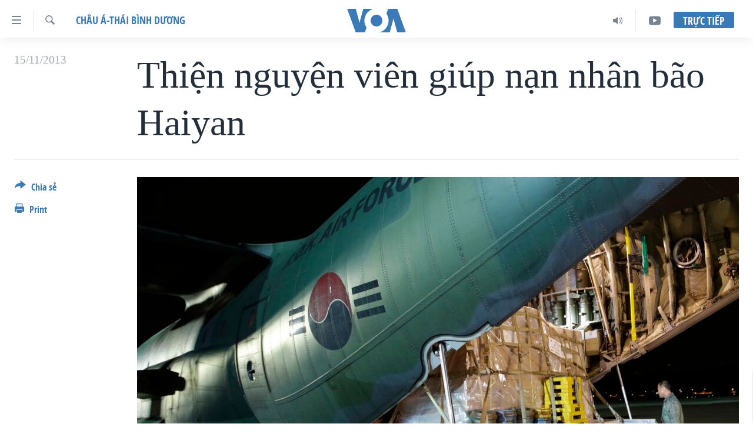

--- FILE ---
content_type: text/html; charset=utf-8
request_url: https://www.voatiengviet.com/a/thien-nguyen-vien-giup-nan-nhan-bao-haiyan/1790258.html
body_size: 18158
content:

<!DOCTYPE html>
<html lang="vi" dir="ltr" class="no-js">
<head>
<link href="/Content/responsive/VOA/vi-VN/VOA-vi-VN.css?&amp;av=0.0.0.0&amp;cb=306" rel="stylesheet"/>
<script src="https://tags.voatiengviet.com/voa-pangea/prod/utag.sync.js"></script> <script type='text/javascript' src='https://www.youtube.com/iframe_api' async></script>
<script type="text/javascript">
//a general 'js' detection, must be on top level in <head>, due to CSS performance
document.documentElement.className = "js";
var cacheBuster = "306";
var appBaseUrl = "/";
var imgEnhancerBreakpoints = [0, 144, 256, 408, 650, 1023, 1597];
var isLoggingEnabled = false;
var isPreviewPage = false;
var isLivePreviewPage = false;
if (!isPreviewPage) {
window.RFE = window.RFE || {};
window.RFE.cacheEnabledByParam = window.location.href.indexOf('nocache=1') === -1;
const url = new URL(window.location.href);
const params = new URLSearchParams(url.search);
// Remove the 'nocache' parameter
params.delete('nocache');
// Update the URL without the 'nocache' parameter
url.search = params.toString();
window.history.replaceState(null, '', url.toString());
} else {
window.addEventListener('load', function() {
const links = window.document.links;
for (let i = 0; i < links.length; i++) {
links[i].href = '#';
links[i].target = '_self';
}
})
}
var pwaEnabled = false;
var swCacheDisabled;
</script>
<meta charset="utf-8" />
<title>Thiện nguyện vi&#234;n gi&#250;p nạn nh&#226;n b&#227;o Haiyan</title>
<meta name="description" content="Trong khi c&#225;c nạn nh&#226;n chờ đợi số lượng nhỏ cứu trợ gia tăng, c&#244;ng d&#226;n trong nước kh&#244;ng bị thiệt hại v&#224; ở c&#225;c th&#224;nh phố thịnh vượng hơn đang t&#236;m c&#225;ch gi&#250;p đỡ" />
<meta name="keywords" content="Châu Á-Thái Bình Dương, Philippines, quân đội, chính phủ, cứu trợ, nhân đạo, bão, tình nguyện viên, haiyan, operation walangiwanan" />
<meta name="viewport" content="width=device-width, initial-scale=1.0" />
<meta http-equiv="X-UA-Compatible" content="IE=edge" />
<meta name="robots" content="max-image-preview:large"><meta property="fb:pages" content="144239423007" />
<meta name="msvalidate.01" content="3286EE554B6F672A6F2E608C02343C0E" />
<link href="https://www.voatiengviet.com/a/thien-nguyen-vien-giup-nan-nhan-bao-haiyan/1790258.html" rel="canonical" />
<meta name="apple-mobile-web-app-title" content="VOA" />
<meta name="apple-mobile-web-app-status-bar-style" content="black" />
<meta name="apple-itunes-app" content="app-id=632618796, app-argument=//1790258.ltr" />
<meta content="Thiện nguyện viên giúp nạn nhân bão Haiyan" property="og:title" />
<meta content="Trong khi các nạn nhân chờ đợi số lượng nhỏ cứu trợ gia tăng, công dân trong nước không bị thiệt hại và ở các thành phố thịnh vượng hơn đang tìm cách giúp đỡ" property="og:description" />
<meta content="article" property="og:type" />
<meta content="https://www.voatiengviet.com/a/thien-nguyen-vien-giup-nan-nhan-bao-haiyan/1790258.html" property="og:url" />
<meta content="Voice of America" property="og:site_name" />
<meta content="https://www.facebook.com/VOATiengViet" property="article:publisher" />
<meta content="https://gdb.voanews.com/b416bf94-ff14-45f4-9e10-7a847756b72e_cx0_cy6_cw0_w1200_h630.jpg" property="og:image" />
<meta content="1200" property="og:image:width" />
<meta content="630" property="og:image:height" />
<meta content="303286607599462" property="fb:app_id" />
<meta content="summary_large_image" name="twitter:card" />
<meta content="@VOAVietnamese" name="twitter:site" />
<meta content="https://gdb.voanews.com/b416bf94-ff14-45f4-9e10-7a847756b72e_cx0_cy6_cw0_w1200_h630.jpg" name="twitter:image" />
<meta content="Thiện nguyện viên giúp nạn nhân bão Haiyan" name="twitter:title" />
<meta content="Trong khi các nạn nhân chờ đợi số lượng nhỏ cứu trợ gia tăng, công dân trong nước không bị thiệt hại và ở các thành phố thịnh vượng hơn đang tìm cách giúp đỡ" name="twitter:description" />
<link rel="amphtml" href="https://www.voatiengviet.com/amp/thien-nguyen-vien-giup-nan-nhan-bao-haiyan/1790258.html" />
<script type="application/ld+json">{"articleSection":"Ch\u0026#226;u \u0026#193;-Th\u0026#225;i B\u0026#236;nh Dương","isAccessibleForFree":true,"headline":"Thiện nguyện viên giúp nạn nhân bão Haiyan","inLanguage":"vi-VN","keywords":"Châu Á-Thái Bình Dương, Philippines, quân đội, chính phủ, cứu trợ, nhân đạo, bão, tình nguyện viên, haiyan, operation walangiwanan","author":{"@type":"Person","name":"VOA"},"datePublished":"2013-11-14 18:30:02Z","dateModified":"2013-11-14 19:26:02Z","publisher":{"logo":{"width":512,"height":220,"@type":"ImageObject","url":"https://www.voatiengviet.com/Content/responsive/VOA/vi-VN/img/logo.png"},"@type":"NewsMediaOrganization","url":"https://www.voatiengviet.com","sameAs":["https://facebook.com/VOATiengViet","https://twitter.com/VOATiengViet","https://www.youtube.com/VOATiengViet","https://www.instagram.com/voatiengviet/"],"name":"VOA Tiếng Việt","alternateName":"VOA | Đài Tiếng Nói Hoa Kỳ"},"@context":"https://schema.org","@type":"NewsArticle","mainEntityOfPage":"https://www.voatiengviet.com/a/thien-nguyen-vien-giup-nan-nhan-bao-haiyan/1790258.html","url":"https://www.voatiengviet.com/a/thien-nguyen-vien-giup-nan-nhan-bao-haiyan/1790258.html","description":"Trong khi các nạn nhân chờ đợi số lượng nhỏ cứu trợ gia tăng, công dân trong nước không bị thiệt hại và ở các thành phố thịnh vượng hơn đang tìm cách giúp đỡ","image":{"width":1080,"height":608,"@type":"ImageObject","url":"https://gdb.voanews.com/b416bf94-ff14-45f4-9e10-7a847756b72e_cx0_cy6_cw0_w1080_h608.jpg"},"name":"Thiện nguyện viên giúp nạn nhân bão Haiyan"}</script>
<script src="/Scripts/responsive/infographics.b?v=dVbZ-Cza7s4UoO3BqYSZdbxQZVF4BOLP5EfYDs4kqEo1&amp;av=0.0.0.0&amp;cb=306"></script>
<script src="/Scripts/responsive/loader.b?v=Q26XNwrL6vJYKjqFQRDnx01Lk2pi1mRsuLEaVKMsvpA1&amp;av=0.0.0.0&amp;cb=306"></script>
<link rel="icon" type="image/svg+xml" href="/Content/responsive/VOA/img/webApp/favicon.svg" />
<link rel="alternate icon" href="/Content/responsive/VOA/img/webApp/favicon.ico" />
<link rel="apple-touch-icon" sizes="152x152" href="/Content/responsive/VOA/img/webApp/ico-152x152.png" />
<link rel="apple-touch-icon" sizes="144x144" href="/Content/responsive/VOA/img/webApp/ico-144x144.png" />
<link rel="apple-touch-icon" sizes="114x114" href="/Content/responsive/VOA/img/webApp/ico-114x114.png" />
<link rel="apple-touch-icon" sizes="72x72" href="/Content/responsive/VOA/img/webApp/ico-72x72.png" />
<link rel="apple-touch-icon-precomposed" href="/Content/responsive/VOA/img/webApp/ico-57x57.png" />
<link rel="icon" sizes="192x192" href="/Content/responsive/VOA/img/webApp/ico-192x192.png" />
<link rel="icon" sizes="128x128" href="/Content/responsive/VOA/img/webApp/ico-128x128.png" />
<meta name="msapplication-TileColor" content="#ffffff" />
<meta name="msapplication-TileImage" content="/Content/responsive/VOA/img/webApp/ico-144x144.png" />
<link rel="alternate" type="application/rss+xml" title="VOA - Top Stories [RSS]" href="/api/" />
<link rel="sitemap" type="application/rss+xml" href="/sitemap.xml" />
</head>
<body class=" nav-no-loaded cc_theme pg-article print-lay-article js-category-to-nav nojs-images ">
<script type="text/javascript" >
var analyticsData = {url:"https://www.voatiengviet.com/a/thien-nguyen-vien-giup-nan-nhan-bao-haiyan/1790258.html",property_id:"492",article_uid:"1790258",page_title:"Thiện nguyện viên giúp nạn nhân bão Haiyan",page_type:"article",content_type:"article",subcontent_type:"article",last_modified:"2013-11-14 19:26:02Z",pub_datetime:"2013-11-14 18:30:02Z",pub_year:"2013",pub_month:"11",pub_day:"14",pub_hour:"18",pub_weekday:"Thursday",section:"châu á-thái bình dương",english_section:"chau-a",byline:"",categories:"chau-a",tags:"philippines;quân đội;chính phủ;cứu trợ;nhân đạo;bão;tình nguyện viên;haiyan;operation walangiwanan",domain:"www.voatiengviet.com",language:"Vietnamese",language_service:"VOA Vietnamese",platform:"web",copied:"no",copied_article:"",copied_title:"",runs_js:"Yes",cms_release:"8.44.0.0.306",enviro_type:"prod",slug:"thien-nguyen-vien-giup-nan-nhan-bao-haiyan",entity:"VOA",short_language_service:"VIE",platform_short:"W",page_name:"Thiện nguyện viên giúp nạn nhân bão Haiyan"};
</script>
<noscript><iframe src="https://www.googletagmanager.com/ns.html?id=GTM-N8MP7P" height="0" width="0" style="display:none;visibility:hidden"></iframe></noscript><script type="text/javascript" data-cookiecategory="analytics">
var gtmEventObject = Object.assign({}, analyticsData, {event: 'page_meta_ready'});window.dataLayer = window.dataLayer || [];window.dataLayer.push(gtmEventObject);
if (top.location === self.location) { //if not inside of an IFrame
var renderGtm = "true";
if (renderGtm === "true") {
(function(w,d,s,l,i){w[l]=w[l]||[];w[l].push({'gtm.start':new Date().getTime(),event:'gtm.js'});var f=d.getElementsByTagName(s)[0],j=d.createElement(s),dl=l!='dataLayer'?'&l='+l:'';j.async=true;j.src='//www.googletagmanager.com/gtm.js?id='+i+dl;f.parentNode.insertBefore(j,f);})(window,document,'script','dataLayer','GTM-N8MP7P');
}
}
</script>
<!--Analytics tag js version start-->
<script type="text/javascript" data-cookiecategory="analytics">
var utag_data = Object.assign({}, analyticsData, {});
if(typeof(TealiumTagFrom)==='function' && typeof(TealiumTagSearchKeyword)==='function') {
var utag_from=TealiumTagFrom();var utag_searchKeyword=TealiumTagSearchKeyword();
if(utag_searchKeyword!=null && utag_searchKeyword!=='' && utag_data["search_keyword"]==null) utag_data["search_keyword"]=utag_searchKeyword;if(utag_from!=null && utag_from!=='') utag_data["from"]=TealiumTagFrom();}
if(window.top!== window.self&&utag_data.page_type==="snippet"){utag_data.page_type = 'iframe';}
try{if(window.top!==window.self&&window.self.location.hostname===window.top.location.hostname){utag_data.platform = 'self-embed';utag_data.platform_short = 'se';}}catch(e){if(window.top!==window.self&&window.self.location.search.includes("platformType=self-embed")){utag_data.platform = 'cross-promo';utag_data.platform_short = 'cp';}}
(function(a,b,c,d){ a="https://tags.voatiengviet.com/voa-pangea/prod/utag.js"; b=document;c="script";d=b.createElement(c);d.src=a;d.type="text/java"+c;d.async=true; a=b.getElementsByTagName(c)[0];a.parentNode.insertBefore(d,a); })();
</script>
<!--Analytics tag js version end-->
<!-- Analytics tag management NoScript -->
<noscript>
<img style="position: absolute; border: none;" src="https://ssc.voatiengviet.com/b/ss/bbgprod,bbgentityvoa/1/G.4--NS/466297123?pageName=voa%3avie%3aw%3aarticle%3athi%e1%bb%87n%20nguy%e1%bb%87n%20vi%c3%aan%20gi%c3%bap%20n%e1%ba%a1n%20nh%c3%a2n%20b%c3%a3o%20haiyan&amp;c6=thi%e1%bb%87n%20nguy%e1%bb%87n%20vi%c3%aan%20gi%c3%bap%20n%e1%ba%a1n%20nh%c3%a2n%20b%c3%a3o%20haiyan&amp;v36=8.44.0.0.306&amp;v6=D=c6&amp;g=https%3a%2f%2fwww.voatiengviet.com%2fa%2fthien-nguyen-vien-giup-nan-nhan-bao-haiyan%2f1790258.html&amp;c1=D=g&amp;v1=D=g&amp;events=event1,event52&amp;c16=voa%20vietnamese&amp;v16=D=c16&amp;c5=chau-a&amp;v5=D=c5&amp;ch=ch%c3%a2u%20%c3%81-th%c3%a1i%20b%c3%acnh%20d%c6%b0%c6%a1ng&amp;c15=vietnamese&amp;v15=D=c15&amp;c4=article&amp;v4=D=c4&amp;c14=1790258&amp;v14=D=c14&amp;v20=no&amp;c17=web&amp;v17=D=c17&amp;mcorgid=518abc7455e462b97f000101%40adobeorg&amp;server=www.voatiengviet.com&amp;pageType=D=c4&amp;ns=bbg&amp;v29=D=server&amp;v25=voa&amp;v30=492&amp;v105=D=User-Agent " alt="analytics" width="1" height="1" /></noscript>
<!-- End of Analytics tag management NoScript -->
<!--*** Accessibility links - For ScreenReaders only ***-->
<section>
<div class="sr-only">
<h2>Đường dẫn truy cập</h2>
<ul>
<li><a href="#content" data-disable-smooth-scroll="1">Tới nội dung ch&#237;nh</a></li>
<li><a href="#navigation" data-disable-smooth-scroll="1">Tới điều hướng ch&#237;nh</a></li>
<li><a href="#txtHeaderSearch" data-disable-smooth-scroll="1">Đi tới &quot;T&#236;m&quot;</a></li>
</ul>
</div>
</section>
<div dir="ltr">
<div id="page">
<aside>
<div class="c-lightbox overlay-modal">
<div class="c-lightbox__intro">
<h2 class="c-lightbox__intro-title"></h2>
<button class="btn btn--rounded c-lightbox__btn c-lightbox__intro-next" title="Kế tiếp">
<span class="ico ico--rounded ico-chevron-forward"></span>
<span class="sr-only">Kế tiếp</span>
</button>
</div>
<div class="c-lightbox__nav">
<button class="btn btn--rounded c-lightbox__btn c-lightbox__btn--close" title="&#208;&#243;ng">
<span class="ico ico--rounded ico-close"></span>
<span class="sr-only">&#208;&#243;ng</span>
</button>
<button class="btn btn--rounded c-lightbox__btn c-lightbox__btn--prev" title="Trước">
<span class="ico ico--rounded ico-chevron-backward"></span>
<span class="sr-only">Trước</span>
</button>
<button class="btn btn--rounded c-lightbox__btn c-lightbox__btn--next" title="Kế tiếp">
<span class="ico ico--rounded ico-chevron-forward"></span>
<span class="sr-only">Kế tiếp</span>
</button>
</div>
<div class="c-lightbox__content-wrap">
<figure class="c-lightbox__content">
<span class="c-spinner c-spinner--lightbox">
<img src="/Content/responsive/img/player-spinner.png"
alt="please wait"
title="please wait" />
</span>
<div class="c-lightbox__img">
<div class="thumb">
<img src="" alt="" />
</div>
</div>
<figcaption>
<div class="c-lightbox__info c-lightbox__info--foot">
<span class="c-lightbox__counter"></span>
<span class="caption c-lightbox__caption"></span>
</div>
</figcaption>
</figure>
</div>
<div class="hidden">
<div class="content-advisory__box content-advisory__box--lightbox">
<span class="content-advisory__box-text">This image contains sensitive content which some people may find offensive or disturbing.</span>
<button class="btn btn--transparent content-advisory__box-btn m-t-md" value="text" type="button">
<span class="btn__text">
Click to reveal
</span>
</button>
</div>
</div>
</div>
<div class="print-dialogue">
<div class="container">
<h3 class="print-dialogue__title section-head">Print Options:</h3>
<div class="print-dialogue__opts">
<ul class="print-dialogue__opt-group">
<li class="form__group form__group--checkbox">
<input class="form__check " id="checkboxImages" name="checkboxImages" type="checkbox" checked="checked" />
<label for="checkboxImages" class="form__label m-t-md">Images</label>
</li>
<li class="form__group form__group--checkbox">
<input class="form__check " id="checkboxMultimedia" name="checkboxMultimedia" type="checkbox" checked="checked" />
<label for="checkboxMultimedia" class="form__label m-t-md">Multimedia</label>
</li>
</ul>
<ul class="print-dialogue__opt-group">
<li class="form__group form__group--checkbox">
<input class="form__check " id="checkboxEmbedded" name="checkboxEmbedded" type="checkbox" checked="checked" />
<label for="checkboxEmbedded" class="form__label m-t-md">Embedded Content</label>
</li>
<li class="hidden">
<input class="form__check " id="checkboxComments" name="checkboxComments" type="checkbox" />
<label for="checkboxComments" class="form__label m-t-md">Comments</label>
</li>
</ul>
</div>
<div class="print-dialogue__buttons">
<button class="btn btn--secondary close-button" type="button" title="Hủy">
<span class="btn__text ">Hủy</span>
</button>
<button class="btn btn-cust-print m-l-sm" type="button" title="Print">
<span class="btn__text ">Print</span>
</button>
</div>
</div>
</div>
<div class="ctc-message pos-fix">
<div class="ctc-message__inner">Link has been copied to clipboard</div>
</div>
</aside>
<div class="hdr-20 hdr-20--big">
<div class="hdr-20__inner">
<div class="hdr-20__max pos-rel">
<div class="hdr-20__side hdr-20__side--primary d-flex">
<label data-for="main-menu-ctrl" data-switcher-trigger="true" data-switch-target="main-menu-ctrl" class="burger hdr-trigger pos-rel trans-trigger" data-trans-evt="click" data-trans-id="menu">
<span class="ico ico-close hdr-trigger__ico hdr-trigger__ico--close burger__ico burger__ico--close"></span>
<span class="ico ico-menu hdr-trigger__ico hdr-trigger__ico--open burger__ico burger__ico--open"></span>
</label>
<div class="menu-pnl pos-fix trans-target" data-switch-target="main-menu-ctrl" data-trans-id="menu">
<div class="menu-pnl__inner">
<nav class="main-nav menu-pnl__item menu-pnl__item--first">
<ul class="main-nav__list accordeon" data-analytics-tales="false" data-promo-name="link" data-location-name="nav,secnav">
<li class="main-nav__item">
<a class="main-nav__item-name main-nav__item-name--link" href="/p/3639.html" title="Trang chủ" data-item-name="voa-tieng-viet" >Trang chủ</a>
</li>
<li class="main-nav__item">
<a class="main-nav__item-name main-nav__item-name--link" href="/p/6159.html" title="Việt Nam" data-item-name="viet-nam-1" >Việt Nam</a>
</li>
<li class="main-nav__item">
<a class="main-nav__item-name main-nav__item-name--link" href="/p/6165.html" title="Hoa Kỳ" data-item-name="hoa-ky-1" >Hoa Kỳ</a>
</li>
<li class="main-nav__item">
<a class="main-nav__item-name main-nav__item-name--link" href="/p/6184.html" title="Biển Đ&#244;ng" data-item-name="bien-dong" >Biển Đ&#244;ng</a>
</li>
<li class="main-nav__item">
<a class="main-nav__item-name main-nav__item-name--link" href="/p/6180.html" title="Thế giới" data-item-name="tin-the-gioi" >Thế giới</a>
</li>
<li class="main-nav__item">
<a class="main-nav__item-name main-nav__item-name--link" href="/p/3871.html" title="Blog" data-item-name="blog-mobile" >Blog</a>
</li>
<li class="main-nav__item">
<a class="main-nav__item-name main-nav__item-name--link" href="/p/6185.html" title="Diễn đ&#224;n" data-item-name="dien-dan" >Diễn đ&#224;n</a>
</li>
<li class="main-nav__item accordeon__item" data-switch-target="menu-item-1780">
<label class="main-nav__item-name main-nav__item-name--label accordeon__control-label" data-switcher-trigger="true" data-for="menu-item-1780">
Mục
<span class="ico ico-chevron-down main-nav__chev"></span>
</label>
<div class="main-nav__sub-list">
<a class="main-nav__item-name main-nav__item-name--link main-nav__item-name--sub" href="/PressFreedom" title="Tự Do B&#225;o Ch&#237;" data-item-name="press-freedom" >Tự Do B&#225;o Ch&#237;</a>
<a class="main-nav__item-name main-nav__item-name--link main-nav__item-name--sub" href="/z/7172" title="Vạch Trần Tin Giả" data-item-name="polygraph-vach-tran-tin-gia" >Vạch Trần Tin Giả</a>
<a class="main-nav__item-name main-nav__item-name--link main-nav__item-name--sub" href="/p/8930.html" title="Người Việt hải ngoại" data-item-name="nguoi-viet-hai-ngoai" >Người Việt hải ngoại</a>
<a class="main-nav__item-name main-nav__item-name--link main-nav__item-name--sub" href="/z/1800" title="Đời sống" data-item-name="doi-song" >Đời sống</a>
<a class="main-nav__item-name main-nav__item-name--link main-nav__item-name--sub" href="/z/1799" title="Kinh tế" data-item-name="kinh-te" >Kinh tế</a>
<a class="main-nav__item-name main-nav__item-name--link main-nav__item-name--sub" href="/z/1809" title="Khoa học" data-item-name="khoa-hoc-cong-nghe" >Khoa học</a>
<a class="main-nav__item-name main-nav__item-name--link main-nav__item-name--sub" href="/z/1796" title="Sức khoẻ" data-item-name="suc-khoe" >Sức khoẻ</a>
<a class="main-nav__item-name main-nav__item-name--link main-nav__item-name--sub" href="/z/1790" title="Văn ho&#225;" data-item-name="van-hoa" >Văn ho&#225;</a>
<a class="main-nav__item-name main-nav__item-name--link main-nav__item-name--sub" href="/z/1811" title="Thể thao" data-item-name="the-thao" >Thể thao</a>
<a class="main-nav__item-name main-nav__item-name--link main-nav__item-name--sub" href="/z/1801" title="Gi&#225;o dục" data-item-name="giao-duc" >Gi&#225;o dục</a>
</div>
</li>
<li class="main-nav__item accordeon__item" data-switch-target="menu-item-1867">
<label class="main-nav__item-name main-nav__item-name--label accordeon__control-label" data-switcher-trigger="true" data-for="menu-item-1867">
Chuy&#234;n đề
<span class="ico ico-chevron-down main-nav__chev"></span>
</label>
<div class="main-nav__sub-list">
<a class="main-nav__item-name main-nav__item-name--link main-nav__item-name--sub" href="https://projects.voanews.com/trade-wars/vietnamese.html" title="Chiến Tranh Thương Mại Của Mỹ: Qu&#225; Khứ V&#224; Hiện Tại" >Chiến Tranh Thương Mại Của Mỹ: Qu&#225; Khứ V&#224; Hiện Tại</a>
<a class="main-nav__item-name main-nav__item-name--link main-nav__item-name--sub" href="/p/9277.html" title="H&#224;nh Tr&#236;nh Bầu Cử 2024" data-item-name="hanh-trinh-bau-cu-2024" >H&#224;nh Tr&#236;nh Bầu Cử 2024</a>
<a class="main-nav__item-name main-nav__item-name--link main-nav__item-name--sub" href="https://projects.voanews.com/israel/one-year-at-war/vietnamese.html" title="Một Năm Chiến Tranh Tại Dải Gaza" >Một Năm Chiến Tranh Tại Dải Gaza</a>
<a class="main-nav__item-name main-nav__item-name--link main-nav__item-name--sub" href="https://projects.voanews.com/china/global-footprint/data-explorer/vietnamese.html" title="Giải M&#227; V&#224;nh Đai &amp; Con Đường" >Giải M&#227; V&#224;nh Đai &amp; Con Đường</a>
<a class="main-nav__item-name main-nav__item-name--link main-nav__item-name--sub" href="/p/8272.html" title="Ng&#224;y Tị nạn Thế giới" data-item-name="world-refugee-day" >Ng&#224;y Tị nạn Thế giới</a>
<a class="main-nav__item-name main-nav__item-name--link main-nav__item-name--sub" href="/p/7887.html" title="Trịnh Vĩnh B&#236;nh - người hạ &#39;b&#234;n thắng cuộc&#39;" data-item-name="trinh-vinh-binh-nguoi-ha-ben-thang-cuoc" >Trịnh Vĩnh B&#236;nh - người hạ &#39;b&#234;n thắng cuộc&#39;</a>
<a class="main-nav__item-name main-nav__item-name--link main-nav__item-name--sub" href="https://projects.voanews.com/ground-zero/vietnamese.html" title="Ground Zero – Xưa v&#224; Nay" >Ground Zero – Xưa v&#224; Nay</a>
<a class="main-nav__item-name main-nav__item-name--link main-nav__item-name--sub" href="https://projects.voanews.com/afghanistan/timeline/vietnamese.html" title="Chi ph&#237; chiến tranh Afghanistan" >Chi ph&#237; chiến tranh Afghanistan</a>
<a class="main-nav__item-name main-nav__item-name--link main-nav__item-name--sub" href="/z/5929" title="C&#225;c gi&#225; trị Cộng h&#242;a ở Việt Nam" data-item-name="cac-gia-tri-cong-hoa-o-vietnam" >C&#225;c gi&#225; trị Cộng h&#242;a ở Việt Nam</a>
<a class="main-nav__item-name main-nav__item-name--link main-nav__item-name--sub" href="/p/7046.html" title="Thượng đỉnh Trump-Kim tại Việt Nam" data-item-name="thuong-dinh-trump-kim-vietnam" >Thượng đỉnh Trump-Kim tại Việt Nam</a>
<a class="main-nav__item-name main-nav__item-name--link main-nav__item-name--sub" href="https://projects.voanews.com/vu-kien-trinh-vinh-binh-vs-chinh-phu-vn/" title="Trịnh Vĩnh B&#236;nh vs. Ch&#237;nh phủ Việt Nam" >Trịnh Vĩnh B&#236;nh vs. Ch&#237;nh phủ Việt Nam</a>
<a class="main-nav__item-name main-nav__item-name--link main-nav__item-name--sub" href="/p/6556.html" title="Ngư D&#226;n Việt v&#224; L&#224;n S&#243;ng Trộm Hải S&#226;m" data-item-name="ngu-dan-viet-va-lan-song-trom-hai-sam" >Ngư D&#226;n Việt v&#224; L&#224;n S&#243;ng Trộm Hải S&#226;m</a>
<a class="main-nav__item-name main-nav__item-name--link main-nav__item-name--sub" href="https://projects.voanews.com/off-the-highway/vi/" title="B&#234;n Kia Quốc Lộ: Tiếng Vọng Từ N&#244;ng Th&#244;n Mỹ" >B&#234;n Kia Quốc Lộ: Tiếng Vọng Từ N&#244;ng Th&#244;n Mỹ</a>
<a class="main-nav__item-name main-nav__item-name--link main-nav__item-name--sub" href="/p/9003.html" title="Quan Hệ Việt Mỹ" data-item-name="us-vietnam-relation-quan-he-viet-my" >Quan Hệ Việt Mỹ</a>
</div>
</li>
<li class="main-nav__item">
<a class="main-nav__item-name main-nav__item-name--link" href="/p/3873.html" title="Học tiếng Anh" data-item-name="hoc-tieng-anh-mobile" >Học tiếng Anh</a>
</li>
<li class="main-nav__item">
<a class="main-nav__item-name main-nav__item-name--link" href="/p/3863.html" title="Video" data-item-name="video-mobile" >Video</a>
</li>
<li class="main-nav__item">
<a class="main-nav__item-name main-nav__item-name--link" href="/Nghe" title="Nghe" data-item-name="audio-mobile" >Nghe</a>
</li>
</ul>
</nav>
<div class="menu-pnl__item menu-pnl__item--social">
<h5 class="menu-pnl__sub-head">Mạng x&#227; hội</h5>
<a href="https://facebook.com/VOATiengViet" title="Follow us on Facebook" data-analytics-text="follow_on_facebook" class="btn btn--rounded btn--social-inverted menu-pnl__btn js-social-btn btn-facebook" target="_blank" rel="noopener">
<span class="ico ico-facebook-alt ico--rounded"></span>
</a>
<a href="https://twitter.com/VOATiengViet" title="Follow us on Twitter" data-analytics-text="follow_on_twitter" class="btn btn--rounded btn--social-inverted menu-pnl__btn js-social-btn btn-twitter" target="_blank" rel="noopener">
<span class="ico ico-twitter ico--rounded"></span>
</a>
<a href="https://www.youtube.com/VOATiengViet" title="Follow us on Youtube" data-analytics-text="follow_on_youtube" class="btn btn--rounded btn--social-inverted menu-pnl__btn js-social-btn btn-youtube" target="_blank" rel="noopener">
<span class="ico ico-youtube ico--rounded"></span>
</a>
<a href="https://www.instagram.com/voatiengviet/" title="Follow us on Instagram" data-analytics-text="follow_on_instagram" class="btn btn--rounded btn--social-inverted menu-pnl__btn js-social-btn btn-instagram" target="_blank" rel="noopener">
<span class="ico ico-instagram ico--rounded"></span>
</a>
</div>
<div class="menu-pnl__item">
<a href="/navigation/allsites" class="menu-pnl__item-link">
<span class="ico ico-languages "></span>
Ng&#244;n ngữ kh&#225;c
</a>
</div>
</div>
</div>
<label data-for="top-search-ctrl" data-switcher-trigger="true" data-switch-target="top-search-ctrl" class="top-srch-trigger hdr-trigger">
<span class="ico ico-close hdr-trigger__ico hdr-trigger__ico--close top-srch-trigger__ico top-srch-trigger__ico--close"></span>
<span class="ico ico-search hdr-trigger__ico hdr-trigger__ico--open top-srch-trigger__ico top-srch-trigger__ico--open"></span>
</label>
<div class="srch-top srch-top--in-header" data-switch-target="top-search-ctrl">
<div class="container">
<form action="/s" class="srch-top__form srch-top__form--in-header" id="form-topSearchHeader" method="get" role="search"><label for="txtHeaderSearch" class="sr-only">T&#236;m</label>
<input type="text" id="txtHeaderSearch" name="k" placeholder="T&#236;m..." accesskey="s" value="" class="srch-top__input analyticstag-event" onkeydown="if (event.keyCode === 13) { FireAnalyticsTagEventOnSearch('search', $dom.get('#txtHeaderSearch')[0].value) }" />
<button title="T&#236;m" type="submit" class="btn btn--top-srch analyticstag-event" onclick="FireAnalyticsTagEventOnSearch('search', $dom.get('#txtHeaderSearch')[0].value) ">
<span class="ico ico-search"></span>
</button></form>
</div>
</div>
<a href="/" class="main-logo-link">
<img src="/Content/responsive/VOA/vi-VN/img/logo-compact.svg" class="main-logo main-logo--comp" alt="site logo">
<img src="/Content/responsive/VOA/vi-VN/img/logo.svg" class="main-logo main-logo--big" alt="site logo">
</a>
</div>
<div class="hdr-20__side hdr-20__side--secondary d-flex">
<a href="https://www.youtube.com/VOATiengviet" title="YouTube" class="hdr-20__secondary-item" data-item-name="custom1">
<span class="ico-custom ico-custom--1 hdr-20__secondary-icon"></span>
</a>
<a href="/Nghe/" title="Audio" class="hdr-20__secondary-item" data-item-name="audio">
<span class="ico ico-audio hdr-20__secondary-icon"></span>
</a>
<a href="/s" title="T&#236;m" class="hdr-20__secondary-item hdr-20__secondary-item--search" data-item-name="search">
<span class="ico ico-search hdr-20__secondary-icon hdr-20__secondary-icon--search"></span>
</a>
<div class="hdr-20__secondary-item live-b-drop">
<div class="live-b-drop__off">
<a href="/live/" class="live-b-drop__link" title="Trực tiếp" data-item-name="live">
<span class="badge badge--live-btn badge--live-btn-off">
Trực tiếp
</span>
</a>
</div>
<div class="live-b-drop__on hidden">
<label data-for="live-ctrl" data-switcher-trigger="true" data-switch-target="live-ctrl" class="live-b-drop__label pos-rel">
<span class="badge badge--live badge--live-btn">
Trực tiếp
</span>
<span class="ico ico-close live-b-drop__label-ico live-b-drop__label-ico--close"></span>
</label>
<div class="live-b-drop__panel" id="targetLivePanelDiv" data-switch-target="live-ctrl"></div>
</div>
</div>
<div class="srch-bottom">
<form action="/s" class="srch-bottom__form d-flex" id="form-bottomSearch" method="get" role="search"><label for="txtSearch" class="sr-only">T&#236;m</label>
<input type="search" id="txtSearch" name="k" placeholder="T&#236;m..." accesskey="s" value="" class="srch-bottom__input analyticstag-event" onkeydown="if (event.keyCode === 13) { FireAnalyticsTagEventOnSearch('search', $dom.get('#txtSearch')[0].value) }" />
<button title="T&#236;m" type="submit" class="btn btn--bottom-srch analyticstag-event" onclick="FireAnalyticsTagEventOnSearch('search', $dom.get('#txtSearch')[0].value) ">
<span class="ico ico-search"></span>
</button></form>
</div>
</div>
<img src="/Content/responsive/VOA/vi-VN/img/logo-print.gif" class="logo-print" alt="site logo">
<img src="/Content/responsive/VOA/vi-VN/img/logo-print_color.png" class="logo-print logo-print--color" alt="site logo">
</div>
</div>
</div>
<script>
if (document.body.className.indexOf('pg-home') > -1) {
var nav2In = document.querySelector('.hdr-20__inner');
var nav2Sec = document.querySelector('.hdr-20__side--secondary');
var secStyle = window.getComputedStyle(nav2Sec);
if (nav2In && window.pageYOffset < 150 && secStyle['position'] !== 'fixed') {
nav2In.classList.add('hdr-20__inner--big')
}
}
</script>
<div class="c-hlights c-hlights--breaking c-hlights--no-item" data-hlight-display="mobile,desktop">
<div class="c-hlights__wrap container p-0">
<div class="c-hlights__nav">
<a role="button" href="#" title="Trước">
<span class="ico ico-chevron-backward m-0"></span>
<span class="sr-only">Trước</span>
</a>
<a role="button" href="#" title="Kế tiếp">
<span class="ico ico-chevron-forward m-0"></span>
<span class="sr-only">Kế tiếp</span>
</a>
</div>
<span class="c-hlights__label">
<span class="">Tin mới</span>
<span class="switcher-trigger">
<label data-for="more-less-1" data-switcher-trigger="true" class="switcher-trigger__label switcher-trigger__label--more p-b-0" title="Xem th&#234;m">
<span class="ico ico-chevron-down"></span>
</label>
<label data-for="more-less-1" data-switcher-trigger="true" class="switcher-trigger__label switcher-trigger__label--less p-b-0" title="Kh&#244;ng hiển thị nội dung">
<span class="ico ico-chevron-up"></span>
</label>
</span>
</span>
<ul class="c-hlights__items switcher-target" data-switch-target="more-less-1">
</ul>
</div>
</div> <div id="content">
<main class="container">
<div class="hdr-container">
<div class="row">
<div class="col-category col-xs-12 col-md-2 pull-left"> <div class="category js-category">
<a class="" href="/z/1925">Ch&#226;u &#193;-Th&#225;i B&#236;nh Dương</a> </div>
</div><div class="col-title col-xs-12 col-md-10 pull-right"> <h1 class="title pg-title">
Thiện nguyện vi&#234;n gi&#250;p nạn nh&#226;n b&#227;o Haiyan
</h1>
</div><div class="col-publishing-details col-xs-12 col-sm-12 col-md-2 pull-left"> <div class="publishing-details ">
<div class="published">
<span class="date" >
<time pubdate="pubdate" datetime="2013-11-15T01:30:02+07:00">
15/11/2013
</time>
</span>
</div>
</div>
</div><div class="col-lg-12 separator"> <div class="separator">
<hr class="title-line" />
</div>
</div><div class="col-multimedia col-xs-12 col-md-10 pull-right"> <div class="cover-media">
<figure class="media-image js-media-expand">
<div class="img-wrap">
<div class="thumb thumb16_9">
<img src="https://gdb.voanews.com/b416bf94-ff14-45f4-9e10-7a847756b72e_cx0_cy6_cw0_w250_r1_s.jpg" alt="Một binh sĩ Nam Triều Ti&#234;n kiểm h&#224;ng cứu trợ trước khi phi cơ vận tải C-130 của Nam Triều Ti&#234;n đưa đến Philippines" />
</div>
</div>
<figcaption>
<span class="caption">Một binh sĩ Nam Triều Ti&#234;n kiểm h&#224;ng cứu trợ trước khi phi cơ vận tải C-130 của Nam Triều Ti&#234;n đưa đến Philippines</span>
</figcaption>
</figure>
</div>
</div><div class="col-xs-12 col-md-2 pull-left article-share pos-rel"> <div class="share--box">
<div class="sticky-share-container" style="display:none">
<div class="container">
<a href="https://www.voatiengviet.com" id="logo-sticky-share">&nbsp;</a>
<div class="pg-title pg-title--sticky-share">
Thiện nguyện vi&#234;n gi&#250;p nạn nh&#226;n b&#227;o Haiyan
</div>
<div class="sticked-nav-actions">
<!--This part is for sticky navigation display-->
<p class="buttons link-content-sharing p-0 ">
<button class="btn btn--link btn-content-sharing p-t-0 " id="btnContentSharing" value="text" role="Button" type="" title="Th&#234;m lựa chọn chia sẻ">
<span class="ico ico-share ico--l"></span>
<span class="btn__text ">
Chia sẻ
</span>
</button>
</p>
<aside class="content-sharing js-content-sharing js-content-sharing--apply-sticky content-sharing--sticky"
role="complementary"
data-share-url="https://www.voatiengviet.com/a/thien-nguyen-vien-giup-nan-nhan-bao-haiyan/1790258.html" data-share-title="Thiện nguyện vi&#234;n gi&#250;p nạn nh&#226;n b&#227;o Haiyan" data-share-text="Trong khi c&#225;c nạn nh&#226;n chờ đợi số lượng nhỏ cứu trợ gia tăng, c&#244;ng d&#226;n trong nước kh&#244;ng bị thiệt hại v&#224; ở c&#225;c th&#224;nh phố thịnh vượng hơn đang t&#236;m c&#225;ch gi&#250;p đỡ">
<div class="content-sharing__popover">
<h6 class="content-sharing__title">Chia sẻ</h6>
<button href="#close" id="btnCloseSharing" class="btn btn--text-like content-sharing__close-btn">
<span class="ico ico-close ico--l"></span>
</button>
<ul class="content-sharing__list">
<li class="content-sharing__item">
<div class="ctc ">
<input type="text" class="ctc__input" readonly="readonly">
<a href="" js-href="https://www.voatiengviet.com/a/thien-nguyen-vien-giup-nan-nhan-bao-haiyan/1790258.html" class="content-sharing__link ctc__button">
<span class="ico ico-copy-link ico--rounded ico--s"></span>
<span class="content-sharing__link-text">Copy link</span>
</a>
</div>
</li>
<li class="content-sharing__item">
<a href="https://facebook.com/sharer.php?u=https%3a%2f%2fwww.voatiengviet.com%2fa%2fthien-nguyen-vien-giup-nan-nhan-bao-haiyan%2f1790258.html"
data-analytics-text="share_on_facebook"
title="Facebook" target="_blank"
class="content-sharing__link js-social-btn">
<span class="ico ico-facebook ico--rounded ico--s"></span>
<span class="content-sharing__link-text">Facebook</span>
</a>
</li>
<li class="content-sharing__item">
<a href="https://twitter.com/share?url=https%3a%2f%2fwww.voatiengviet.com%2fa%2fthien-nguyen-vien-giup-nan-nhan-bao-haiyan%2f1790258.html&amp;text=Thi%e1%bb%87n+nguy%e1%bb%87n+vi%c3%aan+gi%c3%bap+n%e1%ba%a1n+nh%c3%a2n+b%c3%a3o+Haiyan"
data-analytics-text="share_on_twitter"
title="Twitter" target="_blank"
class="content-sharing__link js-social-btn">
<span class="ico ico-twitter ico--rounded ico--s"></span>
<span class="content-sharing__link-text">Twitter</span>
</a>
</li>
<li class="content-sharing__item visible-xs-inline-block visible-sm-inline-block">
<a href="whatsapp://send?text=https%3a%2f%2fwww.voatiengviet.com%2fa%2fthien-nguyen-vien-giup-nan-nhan-bao-haiyan%2f1790258.html"
data-analytics-text="share_on_whatsapp"
title="WhatsApp" target="_blank"
class="content-sharing__link js-social-btn">
<span class="ico ico-whatsapp ico--rounded ico--s"></span>
<span class="content-sharing__link-text">WhatsApp</span>
</a>
</li>
<li class="content-sharing__item visible-md-inline-block visible-lg-inline-block">
<a href="https://web.whatsapp.com/send?text=https%3a%2f%2fwww.voatiengviet.com%2fa%2fthien-nguyen-vien-giup-nan-nhan-bao-haiyan%2f1790258.html"
data-analytics-text="share_on_whatsapp_desktop"
title="WhatsApp" target="_blank"
class="content-sharing__link js-social-btn">
<span class="ico ico-whatsapp ico--rounded ico--s"></span>
<span class="content-sharing__link-text">WhatsApp</span>
</a>
</li>
<li class="content-sharing__item visible-xs-inline-block visible-sm-inline-block">
<a href="https://line.me/R/msg/text/?https%3a%2f%2fwww.voatiengviet.com%2fa%2fthien-nguyen-vien-giup-nan-nhan-bao-haiyan%2f1790258.html"
data-analytics-text="share_on_line"
title="Line" target="_blank"
class="content-sharing__link js-social-btn">
<span class="ico ico-line ico--rounded ico--s"></span>
<span class="content-sharing__link-text">Line</span>
</a>
</li>
<li class="content-sharing__item visible-md-inline-block visible-lg-inline-block">
<a href="https://timeline.line.me/social-plugin/share?url=https%3a%2f%2fwww.voatiengviet.com%2fa%2fthien-nguyen-vien-giup-nan-nhan-bao-haiyan%2f1790258.html"
data-analytics-text="share_on_line_desktop"
title="Line" target="_blank"
class="content-sharing__link js-social-btn">
<span class="ico ico-line ico--rounded ico--s"></span>
<span class="content-sharing__link-text">Line</span>
</a>
</li>
<li class="content-sharing__item">
<a href="mailto:?body=https%3a%2f%2fwww.voatiengviet.com%2fa%2fthien-nguyen-vien-giup-nan-nhan-bao-haiyan%2f1790258.html&amp;subject=Thiện nguyện vi&#234;n gi&#250;p nạn nh&#226;n b&#227;o Haiyan"
title="Email"
class="content-sharing__link ">
<span class="ico ico-email ico--rounded ico--s"></span>
<span class="content-sharing__link-text">Email</span>
</a>
</li>
</ul>
</div>
</aside>
</div>
</div>
</div>
<div class="links">
<p class="buttons link-content-sharing p-0 ">
<button class="btn btn--link btn-content-sharing p-t-0 " id="btnContentSharing" value="text" role="Button" type="" title="Th&#234;m lựa chọn chia sẻ">
<span class="ico ico-share ico--l"></span>
<span class="btn__text ">
Chia sẻ
</span>
</button>
</p>
<aside class="content-sharing js-content-sharing " role="complementary"
data-share-url="https://www.voatiengviet.com/a/thien-nguyen-vien-giup-nan-nhan-bao-haiyan/1790258.html" data-share-title="Thiện nguyện vi&#234;n gi&#250;p nạn nh&#226;n b&#227;o Haiyan" data-share-text="Trong khi c&#225;c nạn nh&#226;n chờ đợi số lượng nhỏ cứu trợ gia tăng, c&#244;ng d&#226;n trong nước kh&#244;ng bị thiệt hại v&#224; ở c&#225;c th&#224;nh phố thịnh vượng hơn đang t&#236;m c&#225;ch gi&#250;p đỡ">
<div class="content-sharing__popover">
<h6 class="content-sharing__title">Chia sẻ</h6>
<button href="#close" id="btnCloseSharing" class="btn btn--text-like content-sharing__close-btn">
<span class="ico ico-close ico--l"></span>
</button>
<ul class="content-sharing__list">
<li class="content-sharing__item">
<div class="ctc ">
<input type="text" class="ctc__input" readonly="readonly">
<a href="" js-href="https://www.voatiengviet.com/a/thien-nguyen-vien-giup-nan-nhan-bao-haiyan/1790258.html" class="content-sharing__link ctc__button">
<span class="ico ico-copy-link ico--rounded ico--l"></span>
<span class="content-sharing__link-text">Copy link</span>
</a>
</div>
</li>
<li class="content-sharing__item">
<a href="https://facebook.com/sharer.php?u=https%3a%2f%2fwww.voatiengviet.com%2fa%2fthien-nguyen-vien-giup-nan-nhan-bao-haiyan%2f1790258.html"
data-analytics-text="share_on_facebook"
title="Facebook" target="_blank"
class="content-sharing__link js-social-btn">
<span class="ico ico-facebook ico--rounded ico--l"></span>
<span class="content-sharing__link-text">Facebook</span>
</a>
</li>
<li class="content-sharing__item">
<a href="https://twitter.com/share?url=https%3a%2f%2fwww.voatiengviet.com%2fa%2fthien-nguyen-vien-giup-nan-nhan-bao-haiyan%2f1790258.html&amp;text=Thi%e1%bb%87n+nguy%e1%bb%87n+vi%c3%aan+gi%c3%bap+n%e1%ba%a1n+nh%c3%a2n+b%c3%a3o+Haiyan"
data-analytics-text="share_on_twitter"
title="Twitter" target="_blank"
class="content-sharing__link js-social-btn">
<span class="ico ico-twitter ico--rounded ico--l"></span>
<span class="content-sharing__link-text">Twitter</span>
</a>
</li>
<li class="content-sharing__item visible-xs-inline-block visible-sm-inline-block">
<a href="whatsapp://send?text=https%3a%2f%2fwww.voatiengviet.com%2fa%2fthien-nguyen-vien-giup-nan-nhan-bao-haiyan%2f1790258.html"
data-analytics-text="share_on_whatsapp"
title="WhatsApp" target="_blank"
class="content-sharing__link js-social-btn">
<span class="ico ico-whatsapp ico--rounded ico--l"></span>
<span class="content-sharing__link-text">WhatsApp</span>
</a>
</li>
<li class="content-sharing__item visible-md-inline-block visible-lg-inline-block">
<a href="https://web.whatsapp.com/send?text=https%3a%2f%2fwww.voatiengviet.com%2fa%2fthien-nguyen-vien-giup-nan-nhan-bao-haiyan%2f1790258.html"
data-analytics-text="share_on_whatsapp_desktop"
title="WhatsApp" target="_blank"
class="content-sharing__link js-social-btn">
<span class="ico ico-whatsapp ico--rounded ico--l"></span>
<span class="content-sharing__link-text">WhatsApp</span>
</a>
</li>
<li class="content-sharing__item visible-xs-inline-block visible-sm-inline-block">
<a href="https://line.me/R/msg/text/?https%3a%2f%2fwww.voatiengviet.com%2fa%2fthien-nguyen-vien-giup-nan-nhan-bao-haiyan%2f1790258.html"
data-analytics-text="share_on_line"
title="Line" target="_blank"
class="content-sharing__link js-social-btn">
<span class="ico ico-line ico--rounded ico--l"></span>
<span class="content-sharing__link-text">Line</span>
</a>
</li>
<li class="content-sharing__item visible-md-inline-block visible-lg-inline-block">
<a href="https://timeline.line.me/social-plugin/share?url=https%3a%2f%2fwww.voatiengviet.com%2fa%2fthien-nguyen-vien-giup-nan-nhan-bao-haiyan%2f1790258.html"
data-analytics-text="share_on_line_desktop"
title="Line" target="_blank"
class="content-sharing__link js-social-btn">
<span class="ico ico-line ico--rounded ico--l"></span>
<span class="content-sharing__link-text">Line</span>
</a>
</li>
<li class="content-sharing__item">
<a href="mailto:?body=https%3a%2f%2fwww.voatiengviet.com%2fa%2fthien-nguyen-vien-giup-nan-nhan-bao-haiyan%2f1790258.html&amp;subject=Thiện nguyện vi&#234;n gi&#250;p nạn nh&#226;n b&#227;o Haiyan"
title="Email"
class="content-sharing__link ">
<span class="ico ico-email ico--rounded ico--l"></span>
<span class="content-sharing__link-text">Email</span>
</a>
</li>
</ul>
</div>
</aside>
<p class="link-print visible-md visible-lg buttons p-0">
<button class="btn btn--link btn-print p-t-0" onclick="if (typeof FireAnalyticsTagEvent === 'function') {FireAnalyticsTagEvent({ on_page_event: 'print_story' });}return false" title="(CTRL+P)">
<span class="ico ico-print"></span>
<span class="btn__text">Print</span>
</button>
</p>
</div>
</div>
</div>
</div>
</div>
<div class="body-container">
<div class="row">
<div class="col-xs-12 col-sm-12 col-md-10 col-lg-10 pull-right">
<div class="row">
<div class="col-xs-12 col-sm-12 col-md-8 col-lg-8 pull-left bottom-offset content-offset">
<div id="article-content" class="content-floated-wrap fb-quotable">
<div class="wsw">
<div class="backgrounder content-floated overlap-md ">
<div class="wsw">
<h3 class="wsw__h3">Danh s&#225;ch c&#225;c tổ chức gi&#250;p nạn nh&#226;n b&#227;o lụt ở Philippines</h3>
<strong>Danh sách các tổ chức giúp nạn nhân bão lụt ở Philippines</strong><br />
<br />
<strong>Philippine Red Cross</strong> (Hội Chữ thập đỏ Philippines): <a class="wsw__a" href="http://www.redcross.org.ph/" target="_blank">www.redcross.org.ph/</a><br />
<strong>International Committee of the Red Cross</strong> (Ủy ban Chữ thập đỏ Quốc tế): <a class="wsw__a" href="http://www.icrc.org/" target="_blank">http://www.icrc.org/</a><br />
<strong>Care</strong> (Tổ chức Care): <a class="wsw__a" href="http://www.care.org/" target="_blank">www.care.org/</a><br />
<strong>World Food Program USA</strong> (Chương trình Thực phẩm Thế giới Hoa Kỳ: <a class="wsw__a" href="http://www.wfpusa.org/" target="_blank">www.wfpusa.org/</a><br />
<strong>Habitat for Humanity</strong> (Môi trường sống cho Nhân loại): <a class="wsw__a" href="http://www.give2habitat.org/home" target="_blank">www.give2habitat.org/home</a><br />
<strong>UNICEF</strong> (Quỹ Nhi đồng Liên Hiệp Quốc): <a class="wsw__a" href="http://www.unicef.org/" target="_blank">www.unicef.org/</a><br />
<strong>Doctors Without Borders</strong> (Y sĩ Không Biên giới): <a class="wsw__a" href="http://www.doctorswithoutborders.org/" target="_blank">www.doctorswithoutborders.org/</a><br />
<strong>Oxfam </strong>(Tổ chức Oxfam): <a class="wsw__a" href="http://www.oxfam.org/" target="_blank">www.oxfam.org/</a><br />
<strong>International Rescue Committee</strong> (Uỷ ban Cứu trợ Quốc tế): <a class="wsw__a" href="https://www.rescue.org/donate/typhoon-haiyan?ms=ms=ws_bnnr_typ_hayn_NK_131111" target="_blank">www.rescue.org/Typhoon-Haiyan</a><br />
<strong>Save the Children</strong> (Cứu giúp Trẻ em): <a class="wsw__a" href="http://www.savethechildren.org" target="_blank">www.savethechildren.org</a> </div>
</div>
Đa số chú ý liên quan tới đáp ứng đối với trận bão Haiyan, đã tàn phá nhiều cộng đồng tại Philippines, là về những nỗ lực trên quy mô lớn của các chính phủ, các quân đội nước ngoài, và những loan báo của nhiều tổ chức nhân đạo lớn.<br />
<br />
Thông tín viên đài VOA Steve Herman tường thuật từ Thành phố Quezon rằng trong khi các nạn nhân chờ đợi số lượng nhỏ cứu trợ gia tăng, những công dân trong nước không bị thiệt hại và ở các thành phố thịnh vượng hơn đang tìm cách giúp đỡ.<br />
<br />
Một vận động trường của một bộ trong chính phủ đã được biến thành trung tâm hoạt động cho nỗ lực cứu trợ tại địa phương mang tên là Operation Walangiwanan, có nghĩa là “không ai bị bỏ sót.”<br />
<br />
Trên khắp miền trung Philippines, hằng trăm ngàn người đói khát và không nơi trú ngụ lo âu rằng đó chính là những gì sẽ xảy ra cho họ.<br />
<br />
Với tức giận gia tăng trong nhiều cộng đồng bị ảnh hưởng tệ hại của trận bão liên quan tới việc thiếu cứu trợ, những người thiện nguyện này sẵn sàng chuẩn bị đồ tiếp liệu – tuy vậy không ai biết chắc là khi nào họ có thể tới được với những người cần giúp đỡ.<br />
<br />
Người hướng dẫn chương trình cổ võ các tình nguyện viên xếp vào bao các hộp cá, hộp bánh, xúc xích, nước ngọt, các bình nước, nước tương, các khẩu phần cơm và ngay cả quần áo và giầy dép.<br />
<br />
Điều phối viên của một tổ chức thanh niên trong khu vực giải thích rằng các thiện nguyện viên được huy động mau chóng bởi các cơ quan truyền thông xã hội.<br />
<br />
Hầu hết những người này là sinh viên đại học.<br />
<br />
Những người thiện nguyện mau chóng quy tụ tại vận động trường này với hằng ngàn bao tiếp liệu hết sức cần thiết chắc sẽ có thể giúp những người sống sót sau trận bão được vài ngày. Như vậy nhu cầu thật sự sẽ là nỗ lực loại này tiếp tục trong nhiều tuần lễ nếu không phải là nhiều tháng.<br /><div class="wsw__embed">
<figure class="media-gallery-embed overlay-wrap js-media-expand"
data-lbox-gallery="true"
data-lbox-gallery-url="/a/sieu-bao-haiyan-ap-vao-philippines-gay-thiet-hai-nang-ne/1786653.html">
<a href="https://www.voatiengviet.com/a/sieu-bao-haiyan-ap-vao-philippines-gay-thiet-hai-nang-ne/1786653.html" title="B&#227;o Haiyan t&#224;n ph&#225; nặng nề miền trung Philippines" class="img-wrap">
<span class="thumb thumb16_9">
<noscript class="nojs-img">
<img src="https://gdb.voanews.com/cdb49e4a-c3c5-485b-9969-a227529ead3b_w250_r1_s.jpg" alt="B&#227;o Haiyan t&#224;n ph&#225; nặng nề miền trung Philippines">
</noscript>
<img data-src="https://gdb.voanews.com/cdb49e4a-c3c5-485b-9969-a227529ead3b_w250_r1_s.jpg" alt="B&#227;o Haiyan t&#224;n ph&#225; nặng nề miền trung Philippines">
</span>
<span class="ico ico-gallery ico--media-type ico--xl"></span>
<span class="ico ico-gallery ico--media-expand ico--rounded"></span>
</a>
<figcaption class="d-flex flex-wrap overlay-content">
<span class="label label--media m-l-sm">Trang Ảnh:</span>
<h4 class="title title--media m-l-sm">B&#227;o Haiyan t&#224;n ph&#225; nặng nề miền trung Philippines</h4>
</figcaption>
<div class="hidden">
<div data-lbox-gallery-item-src="https://gdb.voanews.com/cdb49e4a-c3c5-485b-9969-a227529ead3b_w1024_q10_s.jpg"
data-lbox-gallery-item-title="&lt;span id=&quot;result_box&quot; lang=&quot;vi&quot;&gt;&lt;span class=&quot;hps&quot;&gt;Cư d&#226;n vui mừng sau khi nhận l&#227;nh phẩm vật cứu trợ tại thị trấn &lt;span id=&quot;result_box&quot; lang=&quot;vi&quot;&gt;&lt;span class=&quot;hps&quot;&gt;Iloilo&lt;/span&gt;&lt;span&gt;, miền trung Philippines, ng&#224;y 11/11/2013.&lt;/span&gt;&lt;/span&gt;&lt;/span&gt;&lt;/span&gt;" data-lbox-gallery-item-advisory="false">
</div>
<div data-lbox-gallery-item-src="https://gdb.voanews.com/848bc902-cc59-44fa-b7bc-5c2f63e4ee13_w1024_q10_s.jpg"
data-lbox-gallery-item-title="&lt;span id=&quot;result_box&quot; lang=&quot;vi&quot;&gt;&lt;span class=&quot;hps&quot;&gt;Hai chiếc t&#224;u lớn bị s&#243;ng đ&#225;nh v&#224;o bờ sau b&#227;o Haiyan trong &lt;/span&gt; &lt;span class=&quot;hps&quot;&gt;th&#224;nh phố&lt;/span&gt; &lt;span class=&quot;hps&quot;&gt;Tacloban&lt;/span&gt;&lt;span&gt;, tỉnh&lt;/span&gt; &lt;span class=&quot;hps&quot;&gt;Leyte&lt;/span&gt;&lt;span&gt;,&lt;/span&gt; &lt;span class=&quot;hps&quot;&gt;miền Trung&lt;/span&gt; &lt;span class=&quot;hps&quot;&gt;Philippines&lt;/span&gt;&lt;span&gt;,&lt;/span&gt; ng&#224;y 10/11/2013.&lt;/span&gt;" data-lbox-gallery-item-advisory="false">
</div>
<div data-lbox-gallery-item-src="https://gdb.voanews.com/e28213ba-7873-4826-8b87-c3606e129ae2_w1024_q10_s.jpg"
data-lbox-gallery-item-title="&lt;span id=&quot;result_box&quot; lang=&quot;vi&quot;&gt;&lt;span class=&quot;hps&quot;&gt;Nh&#226;n vi&#234;n qu&#226;n đội Mỹ v&#224; Philippines tải h&#224;ng cứu trợ l&#234;n m&#225;y bay vận tải &lt;/span&gt;&lt;span class=&quot;hps&quot;&gt;C-130&lt;/span&gt; &lt;span class=&quot;hps&quot;&gt;để đưa đến cho nạn nh&#226;n b&#227;o Haiyan &lt;/span&gt; &lt;span class=&quot;hps&quot;&gt;tại&lt;/span&gt; &lt;span class=&quot;hps&quot;&gt;căn cứ kh&#244;ng qu&#226;n&lt;/span&gt; &lt;span class=&quot;hps&quot;&gt;Villamor&lt;/span&gt; &lt;span class=&quot;hps&quot;&gt;ở Manila, ng&#224;y 11/11/2013.&lt;/span&gt;&lt;/span&gt;" data-lbox-gallery-item-advisory="false">
</div>
<div data-lbox-gallery-item-src="https://gdb.voanews.com/99f2e2cf-4d0f-4439-b02a-43335645fd1d_w1024_q10_s.jpg"
data-lbox-gallery-item-title="&lt;span id=&quot;result_box&quot; lang=&quot;vi&quot;&gt;&lt;span class=&quot;hps&quot;&gt;H&#236;nh chụp từ tr&#234;n kh&#244;ng&lt;/span&gt; &lt;span class=&quot;hps&quot;&gt;một l&#224;ng ch&#224;i ở&lt;/span&gt; &lt;span class=&quot;hps&quot;&gt;thị trấn&lt;/span&gt; &lt;span class=&quot;hps&quot;&gt;Guiwan&lt;/span&gt; &lt;span class=&quot;hps&quot;&gt;bị t&#224;n ph&#225; bởi&lt;/span&gt; &lt;span class=&quot;hps&quot;&gt;Si&#234;u b&#227;o&lt;/span&gt; &lt;span class=&quot;hps&quot;&gt;Haiyan&lt;/span&gt;&lt;span&gt;, &lt;/span&gt;&lt;span class=&quot;hps&quot;&gt;miền trung Philippines&lt;/span&gt;, ng&#224;y 11/11/2013.&lt;/span&gt;" data-lbox-gallery-item-advisory="false">
</div>
<div data-lbox-gallery-item-src="https://gdb.voanews.com/3d5b99d0-2223-4cf5-ab8b-919332eb166f_w1024_q10_s.jpg"
data-lbox-gallery-item-title="Một b&#224; mẹ bật kh&#243;c sau khi l&#234;n được m&#225;y bay trực thăng của qu&#226;n đội Philippines tại thị trấn Guiuan, ng&#224;y 11/11/2013." data-lbox-gallery-item-advisory="false">
</div>
<div data-lbox-gallery-item-src="https://gdb.voanews.com/eb15cf0d-3c9e-44b8-a6ba-ca55bf3629d7_w1024_q10_s.jpg"
data-lbox-gallery-item-title="Trẻ em Philippines cầm bảng k&#234;u gọi sự gi&#250;p đỡ dọc theo con đường cao tốc tại thị trấn Tabogon trong tỉnh Cebu, miền Trung Philippines, ng&#224;y 11/11/2013." data-lbox-gallery-item-advisory="false">
</div>
<div data-lbox-gallery-item-src="https://gdb.voanews.com/30d166fa-c2b9-4c5a-83a3-0ff5431be657_w1024_q10_s.jpg"
data-lbox-gallery-item-title="H&#236;nh ảnh chụp từ trực thăng của kh&#244;ng qu&#226;n Philippines cho thấy sự t&#224;n ph&#225; sau cơn b&#227;o Haiyan trong tỉnh Guiuan, miền trung Philippines, ng&#224;y 11/11/2013. " data-lbox-gallery-item-advisory="false">
</div>
<div data-lbox-gallery-item-src="https://gdb.voanews.com/dd0d69e6-7c83-4337-bfc4-ac92171566e3_w1024_q10_s.jpg"
data-lbox-gallery-item-title="Những người sống s&#243;t chật vật t&#236;m thực phẩm v&#224; nước uống ở th&#224;nh phố Tacloban, tỉnh Leyte, miền Trung Philippines, ng&#224;y 11/11/2013." data-lbox-gallery-item-advisory="false">
</div>
<div data-lbox-gallery-item-src="https://gdb.voanews.com/d69ecb8d-a949-43e6-859a-595289379c62_w1024_q10_s.jpg"
data-lbox-gallery-item-title="Nh&#226;n vi&#234;n qu&#226;n đội Mỹ v&#224; Philippines đưa h&#224;ng cứu trợ l&#234;n m&#225;y bay vận tải C-130 để chở tới miền trung Philippines từ căn cứ kh&#244;ng qu&#226;n Villamor tại Manila, ng&#224;y 11/11/2013." data-lbox-gallery-item-advisory="false">
</div>
<div data-lbox-gallery-item-src="https://gdb.voanews.com/19e9cb21-646e-4eea-86e4-9e208a344e92_w1024_q10_s.jpg"
data-lbox-gallery-item-title="Cư d&#226;n Philippines xếp h&#224;ng chờ được điều trị v&#224; nhận phẩm vật cứu trợ tại s&#226;n bay Tacloban, ng&#224;y 11/11/2013." data-lbox-gallery-item-advisory="false">
</div>
<div data-lbox-gallery-item-src="https://gdb.voanews.com/9e1f77fc-76bd-4242-b648-df397b303b6a_w1024_q10_s.jpg"
data-lbox-gallery-item-title="Một con đường đầy những mảnh vỡ cạnh ng&#244;i l&#224;ng ven biển ở th&#224;nh phố Legazpi sau khi b&#227;o Haiyan qu&#233;t qua tỉnh Albay, Philippines, ng&#224;y 8 th&#225;ng 11, 2013." data-lbox-gallery-item-advisory="false">
</div>
<div data-lbox-gallery-item-src="https://gdb.voanews.com/dcd4ecb0-ffed-41d2-8802-848a13fd9390_w1024_q10_s.jpg"
data-lbox-gallery-item-title="&lt;span id=&quot;result_box&quot; lang=&quot;vi&quot;&gt;&lt;span class=&quot;hps&quot;&gt;uốc kỳ Philippines nằm trong đống đổ n&#225;t của nh&#224; cửa ở th&#224;nh phố miền trung &lt;span id=&quot;result_box&quot; lang=&quot;vi&quot;&gt;&lt;span class=&quot;hps&quot;&gt;Tacloban sau khi si&#234;u b&#227;o Haiyan ập v&#224;o, ng&#224;y 9/11/2013.&amp;nbsp;&lt;/span&gt;&lt;/span&gt;&lt;/span&gt; &lt;/span&gt;" data-lbox-gallery-item-advisory="false">
</div>
<div data-lbox-gallery-item-src="https://gdb.voanews.com/a3c6221e-18d4-429d-80ba-28bff8f79605_w1024_q10_s.jpg"
data-lbox-gallery-item-title="&lt;span id=&quot;result_box&quot; lang=&quot;vi&quot;&gt;&lt;span class=&quot;hps&quot;&gt;Xe cộ bị nước lũ cuốn tr&#244;i tại một đồng l&#250;a gần s&#226;y bay sau khi b&#227;o Haiyan ập v&#224;o th&#224;nh phố&lt;/span&gt; &lt;span class=&quot;hps&quot;&gt;Tacloban&lt;/span&gt;&lt;span&gt;, miền trung Philippines, ng&#224;y 9/11/2013.&lt;/span&gt;&lt;/span&gt;" data-lbox-gallery-item-advisory="false">
</div>
<div data-lbox-gallery-item-src="https://gdb.voanews.com/f4d65330-5d82-4bf1-ac1f-fe9bd1480cec_w1024_q10_s.jpg"
data-lbox-gallery-item-title="&lt;span id=&quot;result_box&quot; lang=&quot;vi&quot;&gt;&lt;span class=&quot;hps&quot;&gt;Một gia đ&#236;nh t&#236;m nơi tr&#250; ẩn khi si&#234;u b&#227;o Haiyan ập v&#224;o th&#224;nh phố Cebu, miền trung Philippines, ng&#224;y 8/11/2013. &lt;/span&gt;&lt;/span&gt;" data-lbox-gallery-item-advisory="false">
</div>
<div data-lbox-gallery-item-src="https://gdb.voanews.com/2c9bcdff-654e-455a-85bc-01b839bf90bb_w1024_q10_s.jpg"
data-lbox-gallery-item-title="C&lt;span id=&quot;result_box&quot; lang=&quot;vi&quot;&gt;&lt;span class=&quot;hps&quot;&gt;ư d&#226;n đứng nh&#236;n cảnh tượng đổ n&#225;t sau trận b&#227;o Haiyan tại&lt;/span&gt;&lt;span&gt; tỉnh&lt;/span&gt; &lt;span class=&quot;hps&quot;&gt;Iloilo&lt;/span&gt; &lt;span class=&quot;hps&quot;&gt;ở&lt;/span&gt; &lt;span class=&quot;hps&quot;&gt;miền trung Philippines&lt;/span&gt;, ng&#224;y 9/11/2013.&lt;/span&gt;" data-lbox-gallery-item-advisory="false">
</div>
<div data-lbox-gallery-item-src="https://gdb.voanews.com/f82c1d98-5cd2-4e97-99e8-d459258c25f6_w1024_q10_s.jpg"
data-lbox-gallery-item-title="&lt;span id=&quot;result_box&quot; lang=&quot;vi&quot;&gt;&lt;span class=&quot;hps&quot;&gt;Một căn nh&#224; bị b&#227;o Haiyan nhận ch&#236;m khi ập v&#224;o th&#224;nh&lt;/span&gt;&lt;span class=&quot;hps&quot;&gt; phố&lt;/span&gt; &lt;span class=&quot;hps&quot;&gt;Legazpi&lt;/span&gt;&lt;span&gt;, tỉnh&lt;/span&gt; &lt;span class=&quot;hps&quot;&gt;Albay&lt;/span&gt;, ng&#224;y 8/11/2013.&lt;/span&gt;" data-lbox-gallery-item-advisory="false">
</div>
<div data-lbox-gallery-item-src="https://gdb.voanews.com/0920bf30-986a-455a-8680-beb2fb578137_w1024_q10_s.jpg"
data-lbox-gallery-item-title="&lt;span id=&quot;result_box&quot; lang=&quot;vi&quot;&gt;&lt;span class=&quot;hps&quot;&gt;Cư d&#226;n xếp h&#224;ng chờ nhận phẩm vật cứu trợ tại s&#226;n bay bị hư hỏng sau khi si&#234;u b&#227;o Haiyan ập v&#224;o th&#224;nh&lt;/span&gt;&lt;span class=&quot;hps&quot;&gt; phố&lt;/span&gt; &lt;span class=&quot;hps&quot;&gt;Tacloban&lt;/span&gt;&lt;span&gt;,&lt;/span&gt; &lt;span class=&quot;hps&quot;&gt;miền Trung&lt;/span&gt; &lt;span class=&quot;hps&quot;&gt;Philippines&lt;/span&gt;&lt;span&gt;,&lt;/span&gt; ng&#224;y 9/11/2013.&lt;/span&gt;" data-lbox-gallery-item-advisory="false">
</div>
<div data-lbox-gallery-item-src="https://gdb.voanews.com/55edb5d3-0379-441c-9302-7cbcebd44a58_w1024_q10_s.jpg"
data-lbox-gallery-item-title="&lt;span id=&quot;result_box&quot; lang=&quot;vi&quot;&gt;&lt;span class=&quot;hps&quot;&gt;Trẻ em&lt;/span&gt; &lt;span class=&quot;hps&quot;&gt;chơi&lt;/span&gt; &lt;span class=&quot;hps&quot;&gt;gần&lt;/span&gt; &lt;span class=&quot;hps&quot;&gt;cột điện&lt;/span&gt; &lt;span class=&quot;hps&quot;&gt;bị hư hại&lt;/span&gt; sau &lt;span class=&quot;hps&quot;&gt;Si&#234;u b&#227;o&lt;/span&gt; &lt;span class=&quot;hps&quot;&gt;Haiyan&lt;/span&gt; tại &lt;span class=&quot;hps&quot;&gt;th&#224;nh phố&lt;/span&gt; &lt;span class=&quot;hps&quot;&gt;Tacloban&lt;/span&gt;&lt;span&gt;, miền trung &lt;/span&gt;&lt;span class=&quot;hps&quot;&gt;Philippines&lt;/span&gt;&lt;span&gt;,&lt;/span&gt; &lt;span class=&quot;hps&quot;&gt;ng&#224;y 9/11/2013.&lt;/span&gt;&lt;/span&gt;" data-lbox-gallery-item-advisory="false">
</div>
<div data-lbox-gallery-item-src="https://gdb.voanews.com/802dc29a-7b7f-43c7-8a90-c20aac1a0486_w1024_q10_s.jpg"
data-lbox-gallery-item-title="&lt;span id=&quot;result_box&quot; lang=&quot;vi&quot;&gt;&lt;span class=&quot;hps&quot;&gt;Nh&#224;&lt;/span&gt; &lt;span class=&quot;hps&quot;&gt;cửa&lt;/span&gt; &lt;span class=&quot;hps&quot;&gt;gần s&#226;n bay&lt;/span&gt; &lt;span class=&quot;hps&quot;&gt;&lt;span id=&quot;result_box&quot; lang=&quot;vi&quot;&gt;&lt;span class=&quot;hps&quot;&gt;bị t&#224;n ph&#225; &lt;/span&gt;&lt;/span&gt;sau khi&lt;/span&gt; &lt;span class=&quot;hps&quot;&gt;Si&#234;u b&#227;o&lt;/span&gt; &lt;span class=&quot;hps&quot;&gt;Haiyan&lt;/span&gt; &lt;span class=&quot;hps&quot;&gt;đập v&#224;o&lt;/span&gt; &lt;span class=&quot;hps&quot;&gt;th&#224;nh phố&lt;/span&gt; &lt;span class=&quot;hps&quot;&gt;Tacloban&lt;/span&gt;&lt;span&gt;, miền trung Philippines, ng&#224;y 9/11/2013.&lt;/span&gt;&lt;/span&gt;" data-lbox-gallery-item-advisory="false">
</div>
<div data-lbox-gallery-item-src="https://gdb.voanews.com/e1ebd4ba-9de2-46c1-9f98-b96b9ac6a9c5_w1024_q10_s.jpg"
data-lbox-gallery-item-title="&lt;span id=&quot;result_box&quot; lang=&quot;vi&quot;&gt;&lt;span class=&quot;hps&quot;&gt;Cảnh tượng đổ n&#225;t của một khu vực&lt;/span&gt;&lt;span class=&quot;hps&quot;&gt; s&lt;/span&gt;&lt;span class=&quot;hps&quot;&gt;&#226;n bay&lt;/span&gt; &lt;span class=&quot;hps&quot;&gt;sau khi&lt;/span&gt; &lt;span class=&quot;hps&quot;&gt;Si&#234;u b&#227;o&lt;/span&gt; &lt;span class=&quot;hps&quot;&gt;Haiyan&lt;/span&gt; &lt;span class=&quot;hps&quot;&gt;đập&lt;/span&gt; v&#224;o &lt;span class=&quot;hps&quot;&gt;th&#224;nh phố&lt;/span&gt; &lt;span class=&quot;hps&quot;&gt;Tacloban&lt;/span&gt;&lt;span&gt;,&lt;/span&gt; &lt;span class=&quot;hps&quot;&gt;miền Trung&lt;/span&gt; &lt;span class=&quot;hps&quot;&gt;Philippines&lt;/span&gt;&lt;span&gt;,&lt;/span&gt; ng&#224;y 9/11/2013.&lt;/span&gt;" data-lbox-gallery-item-advisory="false">
</div>
<div data-lbox-gallery-item-src="https://gdb.voanews.com/6fe4d89a-6783-4c77-a908-0f3f665c4665_w1024_q10_s.jpg"
data-lbox-gallery-item-title="&lt;span id=&quot;result_box&quot; lang=&quot;vi&quot;&gt;&lt;span class=&quot;hps&quot;&gt;Những người sống s&#243;t&lt;/span&gt; &lt;span class=&quot;hps&quot;&gt;sau trận b&#227;o Haiyan vận chuyển những đồ đạc c&#242;n s&#243;t lại tr&#234;n một chiếc xe đẩy trẻ em tại&lt;/span&gt; &lt;span class=&quot;hps&quot;&gt;th&#224;nh phố&lt;/span&gt; &lt;span class=&quot;hps&quot;&gt;Tacloban&lt;/span&gt;&lt;span&gt;,&lt;/span&gt; &lt;span class=&quot;hps&quot;&gt;miền Trung&lt;/span&gt; &lt;span class=&quot;hps&quot;&gt;Philippines&lt;/span&gt;, ng&#224;y 9/11/2013.&lt;/span&gt;" data-lbox-gallery-item-advisory="false">
</div>
<div data-lbox-gallery-item-src="https://gdb.voanews.com/de64346d-5c10-4fde-a54c-664a50538b54_w1024_q10_s.jpg"
data-lbox-gallery-item-title="&lt;span id=&quot;result_box&quot; lang=&quot;vi&quot;&gt;&lt;span class=&quot;hps&quot;&gt;Một phụ nữ mang thai&lt;/span&gt; &lt;span class=&quot;hps&quot;&gt;đi&lt;/span&gt; &lt;span class=&quot;hps&quot;&gt;qua&lt;/span&gt; &lt;span class=&quot;hps&quot;&gt;đống đổ n&#225;t sau&amp;nbsp;&lt;/span&gt;&lt;span class=&quot;hps&quot;&gt;Si&#234;u b&#227;o&lt;/span&gt; &lt;span class=&quot;hps&quot;&gt;Haiyan&lt;/span&gt; tại th&#224;nh phố &lt;span class=&quot;hps&quot;&gt;Tacloban&lt;/span&gt;&lt;span&gt;, miền trung Philippines, ng&#224;y 9/11/2013.&lt;/span&gt;&lt;/span&gt;" data-lbox-gallery-item-advisory="false">
</div>
<div data-lbox-gallery-item-src="https://gdb.voanews.com/b1661020-4858-437d-af77-6fba573e71aa_w1024_q10_s.jpg"
data-lbox-gallery-item-title="&lt;span id=&quot;result_box&quot; lang=&quot;vi&quot;&gt;&lt;span class=&quot;hps&quot;&gt;Cư d&#226;n thu nhặt đồ đạc từ đống đổ n&#225;t của căn nh&#224; bị sụp đổ v&#236; b&#227;o Haiyan ở&lt;/span&gt; &lt;span class=&quot;hps&quot;&gt;th&#224;nh phố&lt;/span&gt; &lt;span class=&quot;hps&quot;&gt;Tacloban&lt;/span&gt;&lt;span&gt;,&lt;/span&gt; &lt;span class=&quot;hps&quot;&gt;miền Trung&lt;/span&gt; &lt;span class=&quot;hps&quot;&gt;Philippines&lt;/span&gt;&lt;span&gt;,&lt;/span&gt; &lt;span class=&quot;hps&quot;&gt;n&lt;/span&gt;&lt;/span&gt;g&#224;y 9/11/2013." data-lbox-gallery-item-advisory="false">
</div>
<div data-lbox-gallery-item-src="https://gdb.voanews.com/816b5392-40fd-48cd-af06-e1c6c84081f2_w1024_q10_s.jpg"
data-lbox-gallery-item-title="S&#243;ng lớn do b&#227;o Haiyan g&#226;y ra ập v&#224;o bờ biển tại th&#224;nh phố Legazpi, tỉnh Albay, Philippines, ng&#224;y 8 th&#225;ng 11, 2013." data-lbox-gallery-item-advisory="false">
</div>
<div data-lbox-gallery-item-src="https://gdb.voanews.com/812ff023-5b43-471c-b22c-9e94ad3e7aa4_w1024_q10_s.jpg"
data-lbox-gallery-item-title="T&#236;nh nguyện vi&#234;n g&#243;i h&#224;ng cứu trợ b&#234;n trong nh&#224; kho của Bộ Ph&#250;c lợi X&#227; hội v&#224; Ph&#225;t triển tại Manila trước khi vận chuyển ra c&#225;c tỉnh bị b&#227;o Haiyan t&#224;n ph&#225;, ng&#224;y 8 th&#225;ng 11, 2013." data-lbox-gallery-item-advisory="false">
</div>
<div data-lbox-gallery-item-src="https://gdb.voanews.com/ac8353a9-e065-4ff6-9a1a-304af9e9a3a3_w1024_q10_s.jpg"
data-lbox-gallery-item-title="Cư d&#226;n sinh sống gần sườn n&#250;i lửa Mayon được cảnh s&#225;t sơ t&#225;n đến c&#225;c trường c&#244;ng lập trong trước b&#227;o Haiyan, Philippines, ng&#224;y 7 th&#225;ng 11, 2013." data-lbox-gallery-item-advisory="false">
</div>
<div data-lbox-gallery-item-src="https://gdb.voanews.com/e765b991-51b0-48c6-88a3-e5b2f20e27c8_w1024_q10_s.jpg"
data-lbox-gallery-item-title="Binh sĩ Philippines thực thi lệnh sơ t&#225;n người d&#226;n như khi b&#227;o Haiyan ập v&#224;o th&#224;nh phố Legazpi, tỉnh Albay, ph&#237;a nam Manila, ng&#224;y 8 th&#225;ng 11, 2013. " data-lbox-gallery-item-advisory="false">
</div>
<div data-lbox-gallery-item-src="https://gdb.voanews.com/2f8ab101-66d4-4737-b50b-59ab99cd0d4c_w1024_q10_s.jpg"
data-lbox-gallery-item-title="Người d&#226;n gồng m&#236;nh th&#225;o chạy đến nơi an to&#224;n để tr&#225;nh b&#227;o ở th&#224;nh phố Cebu, miền trung Philippines, ng&#224;y 8 th&#225;ng 11, 2013." data-lbox-gallery-item-advisory="false">
</div>
<div data-lbox-gallery-item-src="https://gdb.voanews.com/17af6834-ac6d-4a05-91df-67cda8a4d9a7_w1024_q10_s.jpg"
data-lbox-gallery-item-title="H&#236;nh ảnh của NASA cho thấy cơn b&#227;o Haiyan đang qu&#233;t qua Philippines, ng&#224;y 8 th&#225;ng 11, 2013." data-lbox-gallery-item-advisory="false">
</div>
</div>
<div class="c-lightbox__intro-source">
<div class="c-lightbox__intro-content">
<div class="c-lightbox__intro-text">
</div>
<aside class="share js-share--expandable c-lightbox__sharing" role="complementary"
data-share-url="/a/sieu-bao-haiyan-ap-vao-philippines-gay-thiet-hai-nang-ne/1786653.html" data-share-title="" data-share-text="">
<ul class="share__list">
<li class="share__item">
<div class="ctc ">
<input type="text" class="ctc__input" readonly="readonly">
<a href="" js-href="/a/sieu-bao-haiyan-ap-vao-philippines-gay-thiet-hai-nang-ne/1786653.html" class="btn bg-transparent ctc__button">
<span class="ico ico-copy-link fs_xl "></span>
</a>
</div>
</li>
<li class="share__item">
<a href="https://facebook.com/sharer.php?u=%2fa%2fsieu-bao-haiyan-ap-vao-philippines-gay-thiet-hai-nang-ne%2f1786653.html"
data-analytics-text="share_on_facebook"
title="Facebook" target="_blank"
class="btn bg-transparent js-social-btn">
<span class="ico ico-facebook fs_xl "></span>
</a>
</li>
<li class="share__item">
<a href="https://twitter.com/share?url=%2fa%2fsieu-bao-haiyan-ap-vao-philippines-gay-thiet-hai-nang-ne%2f1786653.html&amp;text=B%c3%a3o+Haiyan+t%c3%a0n+ph%c3%a1+n%e1%ba%b7ng+n%e1%bb%81+mi%e1%bb%81n+trung+Philippines"
data-analytics-text="share_on_twitter"
title="Twitter" target="_blank"
class="btn bg-transparent js-social-btn">
<span class="ico ico-twitter fs_xl "></span>
</a>
</li>
<li class="share__item visible-xs-inline-block visible-sm-inline-block">
<a href="whatsapp://send?text=%2fa%2fsieu-bao-haiyan-ap-vao-philippines-gay-thiet-hai-nang-ne%2f1786653.html"
data-analytics-text="share_on_whatsapp"
title="WhatsApp" target="_blank"
class="btn bg-transparent js-social-btn">
<span class="ico ico-whatsapp fs_xl "></span>
</a>
</li>
<li class="share__item visible-md-inline-block visible-lg-inline-block">
<a href="https://web.whatsapp.com/send?text=%2fa%2fsieu-bao-haiyan-ap-vao-philippines-gay-thiet-hai-nang-ne%2f1786653.html"
data-analytics-text="share_on_whatsapp_desktop"
title="WhatsApp" target="_blank"
class="btn bg-transparent js-social-btn">
<span class="ico ico-whatsapp fs_xl "></span>
</a>
</li>
<li class="share__item visible-xs-inline-block visible-sm-inline-block">
<a href="https://line.me/R/msg/text/?%2fa%2fsieu-bao-haiyan-ap-vao-philippines-gay-thiet-hai-nang-ne%2f1786653.html"
data-analytics-text="share_on_line"
title="Line" target="_blank"
class="btn bg-transparent js-social-btn">
<span class="ico ico-line fs_xl "></span>
</a>
</li>
<li class="share__item visible-md-inline-block visible-lg-inline-block">
<a href="https://timeline.line.me/social-plugin/share?url=%2fa%2fsieu-bao-haiyan-ap-vao-philippines-gay-thiet-hai-nang-ne%2f1786653.html"
data-analytics-text="share_on_line_desktop"
title="Line" target="_blank"
class="btn bg-transparent js-social-btn">
<span class="ico ico-line fs_xl "></span>
</a>
</li>
<li class="share__item">
<a href="mailto:?body=%2fa%2fsieu-bao-haiyan-ap-vao-philippines-gay-thiet-hai-nang-ne%2f1786653.html&amp;subject=B&#227;o Haiyan t&#224;n ph&#225; nặng nề miền trung Philippines"
title="Email"
class="btn bg-transparent ">
<span class="ico ico-email fs_xl "></span>
</a>
</li>
</ul>
</aside>
</div>
</div>
</figure>
</div>
</div>
</div>
</div>
<div class="col-xs-12 col-sm-12 col-md-4 col-lg-4 pull-left design-top-offset"> <div class="media-block-wrap">
<h2 class="section-head">Li&#234;n quan</h2>
<div class="row">
<ul>
<li class="col-xs-12 col-sm-6 col-md-12 col-lg-12 mb-grid">
<div class="media-block ">
<a href="/a/cach-vao-voa-va-facebook-neu-bi-chan/1779857.html" class="img-wrap img-wrap--t-spac img-wrap--size-4 img-wrap--float" title="D&#249;ng vn1975.info, vn3000.com, vn510.com để v&#224;o VOA hoặc Facebook nếu bị chặn">
<div class="thumb thumb16_9">
<noscript class="nojs-img">
<img src="https://gdb.voanews.com/f541ac96-923d-45a7-89bc-589b651a4af3_cx0_cy3_cw0_w100_r1.jpg" alt="D&#249;ng vn1975.info, vn3000.com, vn510.com để v&#224;o VOA hoặc Facebook nếu bị chặn" />
</noscript>
<img data-src="https://gdb.voanews.com/f541ac96-923d-45a7-89bc-589b651a4af3_cx0_cy3_cw0_w33_r1.jpg" src="" alt="D&#249;ng vn1975.info, vn3000.com, vn510.com để v&#224;o VOA hoặc Facebook nếu bị chặn" class=""/>
</div>
</a>
<div class="media-block__content media-block__content--h">
<a href="/a/cach-vao-voa-va-facebook-neu-bi-chan/1779857.html">
<h4 class="media-block__title media-block__title--size-4" title="D&#249;ng vn1975.info, vn3000.com, vn510.com để v&#224;o VOA hoặc Facebook nếu bị chặn">
D&#249;ng vn1975.info, vn3000.com, vn510.com để v&#224;o VOA hoặc Facebook nếu bị chặn
</h4>
</a>
</div>
</div>
</li>
<li class="col-xs-12 col-sm-6 col-md-12 col-lg-12 mb-grid">
<div class="media-block ">
<a href="/a/truong-co-quan-nhan-dao-lien-hiep-quoc-tham-thanh-pho-philippines-bi-bao-tan-pha/1789816.html" class="img-wrap img-wrap--t-spac img-wrap--size-4 img-wrap--float" title="Trưởng cơ quan nh&#226;n đạo LHQ thăm th&#224;nh phố Philippines bị b&#227;o t&#224;n ph&#225;">
<div class="thumb thumb16_9">
<noscript class="nojs-img">
<img src="https://gdb.voanews.com/f319b6b9-2f85-4fcf-987f-fe84a7243d34_w100_r1.jpg" alt="Trưởng cơ quan nh&#226;n đạo LHQ thăm th&#224;nh phố Philippines bị b&#227;o t&#224;n ph&#225;" />
</noscript>
<img data-src="https://gdb.voanews.com/f319b6b9-2f85-4fcf-987f-fe84a7243d34_w33_r1.jpg" src="" alt="Trưởng cơ quan nh&#226;n đạo LHQ thăm th&#224;nh phố Philippines bị b&#227;o t&#224;n ph&#225;" class=""/>
</div>
</a>
<div class="media-block__content media-block__content--h">
<a href="/a/truong-co-quan-nhan-dao-lien-hiep-quoc-tham-thanh-pho-philippines-bi-bao-tan-pha/1789816.html">
<h4 class="media-block__title media-block__title--size-4" title="Trưởng cơ quan nh&#226;n đạo LHQ thăm th&#224;nh phố Philippines bị b&#227;o t&#224;n ph&#225;">
Trưởng cơ quan nh&#226;n đạo LHQ thăm th&#224;nh phố Philippines bị b&#227;o t&#224;n ph&#225;
</h4>
</a>
</div>
</div>
</li>
<li class="col-xs-12 col-sm-6 col-md-12 col-lg-12 mb-grid">
<div class="media-block ">
<a href="/a/nguoi-viet-o-philippines-cau-nguyen-cho-dong-huong-bao-haiyan/1789983.html" class="img-wrap img-wrap--t-spac img-wrap--size-4 img-wrap--float" title="Người Việt ở Philippines cầu nguyện cho đồng hương chịu si&#234;u b&#227;o">
<div class="thumb thumb16_9">
<noscript class="nojs-img">
<img src="https://gdb.voanews.com/6028e0ab-6244-4ebd-b7d8-6bf20a7a0efb_w100_r1.jpg" alt="Người Việt ở Philippines cầu nguyện cho đồng hương chịu si&#234;u b&#227;o" />
</noscript>
<img data-src="https://gdb.voanews.com/6028e0ab-6244-4ebd-b7d8-6bf20a7a0efb_w33_r1.jpg" src="" alt="Người Việt ở Philippines cầu nguyện cho đồng hương chịu si&#234;u b&#227;o" class=""/>
</div>
</a>
<div class="media-block__content media-block__content--h">
<a href="/a/nguoi-viet-o-philippines-cau-nguyen-cho-dong-huong-bao-haiyan/1789983.html">
<h4 class="media-block__title media-block__title--size-4" title="Người Việt ở Philippines cầu nguyện cho đồng hương chịu si&#234;u b&#227;o">
Người Việt ở Philippines cầu nguyện cho đồng hương chịu si&#234;u b&#227;o
</h4>
</a>
</div>
</div>
</li>
<li class="col-xs-12 col-sm-6 col-md-12 col-lg-12 mb-grid">
<div class="media-block ">
<a href="/a/hang-khong-mau-ham-my-den-giup-nan-nhan-bao-lut-philippines/1789344.html" class="img-wrap img-wrap--t-spac img-wrap--size-4 img-wrap--float" title="H&#224;ng kh&#244;ng mẫu hạm Mỹ đến gi&#250;p nạn nh&#226;n b&#227;o lụt ở Philippines">
<div class="thumb thumb16_9">
<noscript class="nojs-img">
<img src="https://gdb.voanews.com/12386fea-4268-4fc0-8886-c5d9d37bc447_w100_r1.jpg" alt="H&#224;ng kh&#244;ng mẫu hạm Mỹ đến gi&#250;p nạn nh&#226;n b&#227;o lụt ở Philippines" />
</noscript>
<img data-src="https://gdb.voanews.com/12386fea-4268-4fc0-8886-c5d9d37bc447_w33_r1.jpg" src="" alt="H&#224;ng kh&#244;ng mẫu hạm Mỹ đến gi&#250;p nạn nh&#226;n b&#227;o lụt ở Philippines" class=""/>
</div>
</a>
<div class="media-block__content media-block__content--h">
<a href="/a/hang-khong-mau-ham-my-den-giup-nan-nhan-bao-lut-philippines/1789344.html">
<h4 class="media-block__title media-block__title--size-4" title="H&#224;ng kh&#244;ng mẫu hạm Mỹ đến gi&#250;p nạn nh&#226;n b&#227;o lụt ở Philippines">
H&#224;ng kh&#244;ng mẫu hạm Mỹ đến gi&#250;p nạn nh&#226;n b&#227;o lụt ở Philippines
</h4>
</a>
</div>
</div>
</li>
</ul>
</div>
</div>
<div class="region">
<div class="media-block-wrap" id="wrowblock-46313_21" data-area-id=R1_1>
<h2 class="section-head">
<a href="https://projects.voanews.com/israel/one-year-at-war/vietnamese.html"><span class="ico ico-chevron-forward pull-right flip"></span>Tường Tr&#236;nh Đặc Biệt</a> </h2>
<div class="row">
<div class="col-xs-12 col-sm-6 col-md-12 col-lg-12">
<div class="row">
<ul>
</ul>
</div>
</div>
<div class="col-xs-12 col-sm-6 col-md-12 col-lg-12 fui-grid">
<div class="row">
<ul>
</ul>
</div>
</div>
</div>
</div>
<div class="media-block-wrap" id="wrowblock-35977_21" data-area-id=R6_1>
<h2 class="section-head">
<a href="https://projects.voanews.com/china/global-footprint/data-explorer/vietnamese.html"><span class="ico ico-chevron-forward pull-right flip"></span>Tường Tr&#236;nh Đặc Biệt</a> </h2>
<div class="row">
<ul>
<li class="col-xs-12 col-sm-12 col-md-12 col-lg-12 mb-grid">
<div class="media-block ">
<a href="https://projects.voanews.com/china/global-footprint/data-explorer/vietnamese.html" class="img-wrap img-wrap--t-spac img-wrap--size-2" title="Giải M&#227; V&#224;nh Đai &amp; Con Đường">
<div class="thumb thumb16_9">
<noscript class="nojs-img">
<img src="https://gdb.voanews.com/01000000-0aff-0242-0021-08db1defe4e8_w160_r1.jpg" alt="" />
</noscript>
<img data-src="https://gdb.voanews.com/01000000-0aff-0242-0021-08db1defe4e8_w100_r1.jpg" src="" alt="" class=""/>
</div>
</a>
<div class="media-block__content">
<a href="https://projects.voanews.com/china/global-footprint/data-explorer/vietnamese.html">
<h4 class="media-block__title media-block__title--size-2" title="Giải M&#227; V&#224;nh Đai &amp; Con Đường">
Giải M&#227; V&#224;nh Đai &amp; Con Đường
</h4>
<p class="perex perex--mb perex--size-2">Năm 2023 đ&#225;nh dấu 10 năm S&#225;ng kiến V&#224;nh đai v&#224; Con đường (BRI) của Trung Quốc do Tập Cận B&#236;nh khởi xướng. Bắc Kinh chi ra h&#224;ng ngh&#236;n tỉ đ&#244; la để x&#226;y dựng c&#225;c dự &#225;n cơ sở hạ tầng tr&#234;n khắp thế giới b&#234;n ngo&#224;i Trung Quốc. Sau loạt dự &#225;n đầu ti&#234;n, &#244;ng Tập đ&#227; mở rộng tầm nh&#236;n v&#224; phạm vi tiếp cận của BRI để bao tr&#249;m l&#227;nh vực chăm s&#243;c sức khỏe, gi&#225;o dục v&#224; c&#244;ng nghệ.</p>
</a>
</div>
</div>
</li>
</ul>
</div>
</div>
<div class="media-block-wrap" id="wrowblock-5656_21" data-area-id=R7_1>
<h2 class="section-head">
<a href="https://www.youtube.com/playlist?list=PLDD6356A340D43259" onclick="window.open(&#39;https://www.youtube.com/playlist?list=PLDD6356A340D43259&#39;);return false;" target="_blank"><span class="ico ico-chevron-forward pull-right flip"></span>Tin Vắn Thế Giới</a> </h2>
<div class="wsw">
<div class="clear"></div>
<div class="wsw__embed mediaReplacer externalMedia">
<div class="c-sticky-container">
<div class="c-sticky-element" data-sp_api="youtube">
<span class="c-sticky-element__close-el c-sticky-element__swipe-el ta-c" title="close">
<span class="ico ico-close m-0"></span>
</span>
<div class='external-content-placeholder'></div><script>renderExternalContent('//www.youtube.com/embed/videoseries?list=PLDD6356A340D43259&&&enablejsapi=1')</script>
</div>
</div>
</div> </div>
</div>
<div class="media-block-wrap" id="wrowblock-35113_21" data-area-id=R8_1>
<div class="podcast-wg aslp">
<div class="aslp__mmp" data-src="/podcast/player/8011034/134217728/447/638775752746670000"></div>
<div class="aslp__control pos-rel aslp__control--full">
<div class="img-wrap aslp__control-img-w">
<div class="thumb thumb1_1">
<noscript class="nojs-img">
<img src="https://gdb.voanews.com/fb347c22-6cce-46c5-9688-19ab0f3a602c_w50_r5.png" alt="Thời sự quốc tế" />
</noscript>
<img data-src="https://gdb.voanews.com/fb347c22-6cce-46c5-9688-19ab0f3a602c_w50_r5.png" src="" class="" alt="Thời sự quốc tế" />
</div>
</div>
<div class="podcast-wg__overlay-content pos-abs aslp__control-overlay">
<span class="ico ico-audio-rounded aslp__control-ico aslp__control-ico--pw aslp__control-ico--play aslp__control-ico--swirl-in"></span>
<span class="ico ico-pause-rounded aslp__control-ico aslp__control-ico--pw aslp__control-ico--pause aslp__control-ico--swirl-out"></span>
<span class="aslp__control-ico aslp__control-ico--pw aslp__control-ico--load"></span>
</div>
</div>
<div class="podcast-wg__label ta-c">Mới nhất</div>
<a class="podcast-wg__link" href="/a/8011034.html" title="Điện Kremlin: &#212;ng Putin đ&#227; gửi th&#244;ng điệp cho &#244;ng Trump về &#253; tưởng ngừng bắn ở Ukraine | VOA ">
<div class="podcast-wg__title ta-c">Điện Kremlin: &#212;ng Putin đ&#227; gửi th&#244;ng điệp cho &#244;ng Trump về &#253; tưởng ngừng bắn ở Ukraine | VOA </div>
</a>
<a class="podcast-wg__link" href="/z/1952" title="Thời sự quốc tế">
<div class="podcast-wg__zone-title ta-c">Thời sự quốc tế</div>
</a>
<div class="podcast-sub">
<div class="podcast-sub__btn-outer podcast-sub__btn-outer--widget">
<a class="btn podcast-sub__sub-btn--widget podcast-sub__sub-btn" href="/podcast/sublink/1952" rel="noopener" target="_blank" title="Đăng k&#253;">
<span class="btn__text">
Đăng k&#253;
</span>
</a>
</div>
<div class="podcast-sub__overlay">
<div class="podcast-sub__modal-outer d-flex">
<div class="podcast-sub__modal">
<div class="podcast-sub__modal-top">
<div class="img-wrap podcast-sub__modal-top-img-w">
<div class="thumb thumb1_1">
<img data-src="https://gdb.voanews.com/fb347c22-6cce-46c5-9688-19ab0f3a602c_w50_r5.png" alt="Thời sự quốc tế" />
</div>
</div>
<div class="podcast-sub__modal-top-ico">
<span class="ico ico-close"></span>
</div>
<h3 class="title podcast-sub__modal-title">Đăng k&#253;</h3>
</div>
<a class="podcast-sub__modal-link podcast-sub__modal-link--apple" href="https://podcasts.apple.com/us/podcast/id297403685" target="_blank" rel="noopener">
<span class="ico ico-apple-podcast"></span>
Apple Podcasts
</a>
<a class="podcast-sub__modal-link podcast-sub__modal-link--spotify" href="https://open.spotify.com/show/7fppE4kpzGht2hN3hwEZfB" target="_blank" rel="noopener">
<span class="ico ico-spotify"></span>
Spotify
</a>
<a class="podcast-sub__modal-link podcast-sub__modal-link--rss" href="/podcast/?zoneId=1952" target="_blank" rel="noopener">
<span class="ico ico-podcast"></span>
&#208;ăng k&#253;
</a>
</div>
</div>
</div>
</div>
</div>
</div>
<div class="media-block-wrap" id="wrowblock-5657_21" data-area-id=R9_1>
<h2 class="section-head">
<a href="/z/1788"><span class="ico ico-chevron-forward pull-right flip"></span>Tin thế giới mới nhất</a> </h2>
<div class="row">
<ul>
</ul>
</div><a class="link-more" href="/z/1788">Xem th&#234;m</a>
</div>
<div class="media-block-wrap" id="wrowblock-5658_21" data-area-id=R10_1>
<h2 class="section-head">
Đọc nhiều nhất </h2>
<div class="row trends-wg">
<a href="/a/vietnamese-youth-honored-by-us-president-143984616/1118986.html" class="col-xs-12 col-sm-6 col-md-12 col-lg-12 trends-wg__item mb-grid">
<span class="trends-wg__item-inner">
<span class="trends-wg__item-number">1</span>
<h4 class="trends-wg__item-txt">
Một thanh ni&#234;n Việt Nam được Tổng thống Mỹ vinh danh
</h4>
</span>
</a>
<a href="/a/vietnam-human-rights-02-23-2012-140135543/915364.html" class="col-xs-12 col-sm-6 col-md-12 col-lg-12 trends-wg__item mb-grid">
<span class="trends-wg__item-inner">
<span class="trends-wg__item-number">2</span>
<h4 class="trends-wg__item-txt">
Việt Nam bị chỉ tr&#237;ch tại phi&#234;n họp của Hội đồng Nh&#226;n quyền LHQ
</h4>
</span>
</a>
<a href="/a/vietnamese-youth-turns-misery-into-success-4-13-12-151185115/1119727.html" class="col-xs-12 col-sm-6 col-md-12 col-lg-12 trends-wg__item mb-grid">
<span class="trends-wg__item-inner">
<span class="trends-wg__item-number">3</span>
<h4 class="trends-wg__item-txt">
Ch&#224;ng trai Việt lau dọn vệ sinh trở th&#224;nh nh&#224; khoa học vệ tinh kh&#244;ng gian của Mỹ
</h4>
</span>
</a>
<a href="/a/vietnam-corruption-5-4-12-150190215/1119679.html" class="col-xs-12 col-sm-6 col-md-12 col-lg-12 trends-wg__item mb-grid">
<span class="trends-wg__item-inner">
<span class="trends-wg__item-number">4</span>
<h4 class="trends-wg__item-txt">
Cuộc thăm d&#242; của LHQ về tham nhũng ở VN nhắm đem lại sức mạnh cho d&#226;n ch&#250;ng
</h4>
</span>
</a>
</div>
</div>
</div>
</div>
</div>
</div>
</div>
</div>
</main>
<div class="container">
<div class="row">
<div class="col-xs-12 col-sm-12 col-md-12 col-lg-12">
<div class="slide-in-wg suspended" data-cookie-id="wgt-58457-1934441">
<div class="wg-hiding-area">
<span class="ico ico-arrow-right"></span>
<div class="media-block-wrap">
<h2 class="section-head">Recommended</h2>
<div class="row">
<ul>
<li class="col-xs-12 col-sm-12 col-md-12 col-lg-12 mb-grid">
<div class="media-block ">
<a href="https://projects.voanews.com/trade-wars/vietnamese.html" class="img-wrap img-wrap--t-spac img-wrap--size-4 img-wrap--float" title="Chiến tranh thương mại của Mỹ: Qu&#225; khứ v&#224; hiện tại">
<div class="thumb thumb16_9">
<noscript class="nojs-img">
<img src="https://gdb.voanews.com/47d6e711-ea90-4802-055e-08dd4a817621_w100_r1.jpg" alt="" />
</noscript>
<img data-src="https://gdb.voanews.com/47d6e711-ea90-4802-055e-08dd4a817621_w33_r1.jpg" src="" alt="" class=""/>
</div>
</a>
<div class="media-block__content media-block__content--h">
<a href="https://projects.voanews.com/trade-wars/vietnamese.html">
<h4 class="media-block__title media-block__title--size-4" title="Chiến tranh thương mại của Mỹ: Qu&#225; khứ v&#224; hiện tại">
Chiến tranh thương mại của Mỹ: Qu&#225; khứ v&#224; hiện tại
</h4>
</a>
</div>
</div>
</li>
</ul>
</div>
</div>
</div>
</div>
</div>
</div>
</div>
</div>
<footer role="contentinfo">
<div id="foot" class="foot">
<div class="container">
<div class="foot-nav collapsed" id="foot-nav">
<div class="menu">
<ul class="items">
<li class="socials block-socials">
<span class="handler" id="socials-handler">
Mạng x&#227; hội
</span>
<div class="inner">
<ul class="subitems follow">
<li>
<a href="https://facebook.com/VOATiengViet" title="Follow us on Facebook" data-analytics-text="follow_on_facebook" class="btn btn--rounded js-social-btn btn-facebook" target="_blank" rel="noopener">
<span class="ico ico-facebook-alt ico--rounded"></span>
</a>
</li>
<li>
<a href="https://twitter.com/VOATiengViet" title="Follow us on Twitter" data-analytics-text="follow_on_twitter" class="btn btn--rounded js-social-btn btn-twitter" target="_blank" rel="noopener">
<span class="ico ico-twitter ico--rounded"></span>
</a>
</li>
<li>
<a href="https://www.youtube.com/VOATiengViet" title="Follow us on Youtube" data-analytics-text="follow_on_youtube" class="btn btn--rounded js-social-btn btn-youtube" target="_blank" rel="noopener">
<span class="ico ico-youtube ico--rounded"></span>
</a>
</li>
<li>
<a href="https://www.instagram.com/voatiengviet/" title="Follow us on Instagram" data-analytics-text="follow_on_instagram" class="btn btn--rounded js-social-btn btn-instagram" target="_blank" rel="noopener">
<span class="ico ico-instagram ico--rounded"></span>
</a>
</li>
<li>
<a href="/podcasts" title="Podcast" data-analytics-text="follow_on_podcast" class="btn btn--rounded js-social-btn btn-podcast" >
<span class="ico ico-podcast ico--rounded"></span>
</a>
</li>
<li>
<a href="/subscribe.html" title="Đăng k&#253;" data-analytics-text="follow_on_subscribe" class="btn btn--rounded js-social-btn btn-email" >
<span class="ico ico-email ico--rounded"></span>
</a>
</li>
</ul>
</div>
</li>
<li class="block-primary collapsed collapsible item">
<span class="handler">
C&#225;c dịch vụ
<span title="close tab" class="ico ico-chevron-up"></span>
<span title="open tab" class="ico ico-chevron-down"></span>
<span title="add" class="ico ico-plus"></span>
<span title="remove" class="ico ico-minus"></span>
</span>
<div class="inner">
<ul class="subitems">
<li class="subitem">
<a class="handler" href="http://m.voatiengviet.com/subscribe.html" title="&#208;ăng k&#253; bản tin" >&#208;ăng k&#253; bản tin</a>
</li>
<li class="subitem">
<a class="handler" href="http://m.voatiengviet.com/rss.html?tab=Rss" title="Podcast/RSS" >Podcast/RSS</a>
</li>
</ul>
</div>
</li>
<li class="block-primary collapsed collapsible item">
<span class="handler">
Nghe
<span title="close tab" class="ico ico-chevron-up"></span>
<span title="open tab" class="ico ico-chevron-down"></span>
<span title="add" class="ico ico-plus"></span>
<span title="remove" class="ico ico-minus"></span>
</span>
<div class="inner">
<ul class="subitems">
<li class="subitem">
<a class="handler" href="https://www.voatiengviet.com/z/1813/episodes" title="Tin Việt Nam" >Tin Việt Nam</a>
</li>
<li class="subitem">
<a class="handler" href="/z/1952" title="Thời sự quốc tế" >Thời sự quốc tế</a>
</li>
</ul>
</div>
</li>
<li class="block-secondary collapsed collapsible item">
<span class="handler">
Tin tức
<span title="close tab" class="ico ico-chevron-up"></span>
<span title="open tab" class="ico ico-chevron-down"></span>
<span title="add" class="ico ico-plus"></span>
<span title="remove" class="ico ico-minus"></span>
</span>
<div class="inner">
<ul class="subitems">
<li class="subitem">
<a class="handler" href="/z/1813" title="Việt Nam" >Việt Nam</a>
</li>
<li class="subitem">
<a class="handler" href="/z/1788" title="Thế giới" >Thế giới</a>
</li>
<li class="subitem">
<a class="handler" href="/z/1925" title="Ch&#226;u &#193;" >Ch&#226;u &#193;</a>
</li>
<li class="subitem">
<a class="handler" href="/z/1812" title="Hoa Kỳ" >Hoa Kỳ</a>
</li>
<li class="subitem">
<a class="handler" href="/z/1799" title="Kinh tế" >Kinh tế</a>
</li>
<li class="subitem">
<a class="handler" href="/z/1800" title="&#208;ời sống" >&#208;ời sống</a>
</li>
<li class="subitem">
<a class="handler" href="/z/1809" title="Khoa học" >Khoa học</a>
</li>
<li class="subitem">
<a class="handler" href="/z/1796" title="Sức khỏe" >Sức khỏe</a>
</li>
</ul>
</div>
</li>
<li class="block-secondary collapsed collapsible item">
<span class="handler">
Blog
<span title="close tab" class="ico ico-chevron-up"></span>
<span title="open tab" class="ico ico-chevron-down"></span>
<span title="add" class="ico ico-plus"></span>
<span title="remove" class="ico ico-minus"></span>
</span>
<div class="inner">
<ul class="subitems">
<li class="subitem">
<a class="handler" href="/z/5472" title="Mạnh Kim" >Mạnh Kim</a>
</li>
<li class="subitem">
<a class="handler" href="/z/5564" title="Mặc L&#226;m" >Mặc L&#226;m</a>
</li>
<li class="subitem">
<a class="handler" href="/z/5473" title="Nguyễn H&#249;ng" >Nguyễn H&#249;ng</a>
</li>
<li class="subitem">
<a class="handler" href="/z/4579" title="Phạm Ch&#237; Dũng" >Phạm Ch&#237; Dũng</a>
</li>
<li class="subitem">
<a class="handler" href="/z/5550" title="Phạm Ph&#250; Khải" >Phạm Ph&#250; Khải</a>
</li>
<li class="subitem">
<a class="handler" href="/z/5174" title="Thi&#234;n Hạ Luận" >Thi&#234;n Hạ Luận</a>
</li>
<li class="subitem">
<a class="handler" href="/z/5288" title="Tr&#226;n Văn" >Tr&#226;n Văn</a>
</li>
</ul>
</div>
</li>
<li class="block-secondary collapsed collapsible item">
<span class="handler">
Xem
<span title="close tab" class="ico ico-chevron-up"></span>
<span title="open tab" class="ico ico-chevron-down"></span>
<span title="add" class="ico ico-plus"></span>
<span title="remove" class="ico ico-minus"></span>
</span>
<div class="inner">
<ul class="subitems">
<li class="subitem">
<a class="handler" href="/z/3405" title="Truyền h&#236;nh vệ tinh VOA" >Truyền h&#236;nh vệ tinh VOA</a>
</li>
<li class="subitem">
<a class="handler" href="/z/1958" title="Tin Việt Nam, biển Đ&#244;ng, thế giới" >Tin Việt Nam, biển Đ&#244;ng, thế giới</a>
</li>
<li class="subitem">
<a class="handler" href="/z/2089" title="Ph&#243;ng sự" >Ph&#243;ng sự</a>
</li>
<li class="subitem">
<a class="handler" href="/z/2239" title="Tin vắn Thế giới" >Tin vắn Thế giới</a>
</li>
<li class="subitem">
<a class="handler" href="/z/2240" title="Tin vắn Hoa Kỳ" >Tin vắn Hoa Kỳ</a>
</li>
</ul>
</div>
</li>
<li class="block-secondary collapsed collapsible item">
<span class="handler">
Học tiếng Anh
<span title="close tab" class="ico ico-chevron-up"></span>
<span title="open tab" class="ico ico-chevron-down"></span>
<span title="add" class="ico ico-plus"></span>
<span title="remove" class="ico ico-minus"></span>
</span>
<div class="inner">
<ul class="subitems">
<li class="subitem">
<a class="handler" href="/z/4830" title="Tiếng Anh cơ bản" >Tiếng Anh cơ bản</a>
</li>
<li class="subitem">
<a class="handler" href="/z/4718" title="Ngữ ph&#225;p Th&#244;ng dụng" >Ngữ ph&#225;p Th&#244;ng dụng</a>
</li>
<li class="subitem">
<a class="handler" href="/z/3768" title="Tiếng Anh qua phim ảnh" >Tiếng Anh qua phim ảnh</a>
</li>
<li class="subitem">
<a class="handler" href="/z/3635" title="Th&#224;nh ngữ, tiếng l&#243;ng ở Mỹ" >Th&#224;nh ngữ, tiếng l&#243;ng ở Mỹ</a>
</li>
<li class="subitem">
<a class="handler" href="/z/4019" title="Học từ vựng qua bản tin ngắn" >Học từ vựng qua bản tin ngắn</a>
</li>
<li class="subitem">
<a class="handler" href="/z/1870" title="Anh ngữ đặc biệt" >Anh ngữ đặc biệt</a>
</li>
<li class="subitem">
<a class="handler" href="/z/4227" title="Th&#224;nh ngữ Mỹ th&#244;ng dụng" >Th&#224;nh ngữ Mỹ th&#244;ng dụng</a>
</li>
<li class="subitem">
<a class="handler" href="/z/4831" title="Words and Their Stories" >Words and Their Stories</a>
</li>
<li class="subitem">
<a class="handler" href="http://learningenglish.voanews.com/" title="VOA Learning English" target="_blank" rel="noopener">VOA Learning English</a>
</li>
</ul>
</div>
</li>
<li class="block-secondary collapsed collapsible item">
<span class="handler">
Ban Việt ngữ đ&#224;i VOA
<span title="close tab" class="ico ico-chevron-up"></span>
<span title="open tab" class="ico ico-chevron-down"></span>
<span title="add" class="ico ico-plus"></span>
<span title="remove" class="ico ico-minus"></span>
</span>
<div class="inner">
<ul class="subitems">
<li class="subitem">
<a class="handler" href="/p/3882.html" title="Về VOA Tiếng Việt" >Về VOA Tiếng Việt</a>
</li>
<li class="subitem">
<a class="handler" href="/p/4367.html" title="Quy luật diễn đ&#224;n" >Quy luật diễn đ&#224;n</a>
</li>
<li class="subitem">
<a class="handler" href="https://www.voanews.com/p/5338.html" title="Terms of Use &amp; Privacy" target="_blank" rel="noopener">Terms of Use &amp; Privacy</a>
</li>
</ul>
</div>
</li>
<li class="block-secondary collapsed collapsible item">
<span class="handler">
Xem to&#224;n trang
<span title="close tab" class="ico ico-chevron-up"></span>
<span title="open tab" class="ico ico-chevron-down"></span>
<span title="add" class="ico ico-plus"></span>
<span title="remove" class="ico ico-minus"></span>
</span>
<div class="inner">
<ul class="subitems">
<li class="subitem">
<a class="handler" href="/?mobile=no" title="Xem to&#224;n bộ website VOA" >Xem to&#224;n bộ website VOA</a>
</li>
</ul>
</div>
</li>
<li class="block-secondary collapsed collapsible item">
<span class="handler">
Tải App của VOA
<span title="close tab" class="ico ico-chevron-up"></span>
<span title="open tab" class="ico ico-chevron-down"></span>
<span title="add" class="ico ico-plus"></span>
<span title="remove" class="ico ico-minus"></span>
</span>
<div class="inner">
<ul class="subitems">
<li class="subitem">
<a class="handler" href="https://apps.apple.com/app/voa/id632618796" title="Ứng dụng cho iOS/App Store" target="_blank" rel="noopener">Ứng dụng cho iOS/App Store</a>
</li>
<li class="subitem">
<a class="handler" href="https://play.google.com/store/apps/details?id=gov.bbg.voa" title="Ứng dụng cho Android/Google Play" target="_blank" rel="noopener">Ứng dụng cho Android/Google Play</a>
</li>
<li class="subitem">
<a class="handler" href="/p/5908.html" title="C&#225;c ứng dụng của VOA" >C&#225;c ứng dụng của VOA</a>
</li>
</ul>
</div>
</li>
<li class="block-secondary collapsed collapsible item">
<span class="handler">
Vượt tường lửa
<span title="close tab" class="ico ico-chevron-up"></span>
<span title="open tab" class="ico ico-chevron-down"></span>
<span title="add" class="ico ico-plus"></span>
<span title="remove" class="ico ico-minus"></span>
</span>
<div class="inner">
<ul class="subitems">
<li class="subitem">
<a class="handler" href="http://projects.voanews.com/circumvention/vietnamese/" title="Tr&#225;nh kiểm duyệt" target="_blank" rel="noopener">Tr&#225;nh kiểm duyệt</a>
</li>
</ul>
</div>
</li>
<li class="block-secondary collapsed collapsible item">
<span class="handler">
Xem th&#234;m
<span title="close tab" class="ico ico-chevron-up"></span>
<span title="open tab" class="ico ico-chevron-down"></span>
<span title="add" class="ico ico-plus"></span>
<span title="remove" class="ico ico-minus"></span>
</span>
<div class="inner">
<ul class="subitems">
<li class="subitem">
<a class="handler" href="http://www.bbgdirect.com/vi-VN" title="BBG Direct" target="_blank" rel="noopener">BBG Direct</a>
</li>
<li class="subitem">
<a class="handler" href="http://www.voanews.com/" title="VOA English News" target="_blank" rel="noopener">VOA English News</a>
</li>
<li class="subitem">
<a class="handler" href="http://www.insidevoa.com/" title="VOA Media Relations" target="_blank" rel="noopener">VOA Media Relations</a>
</li>
<li class="subitem">
<a class="handler" href="https://www.voanews.com/section-508" title="Accessibility" target="_blank" rel="noopener">Accessibility</a>
</li>
<li class="subitem">
<a class="handler" href="http://www.rfa.org/vietnamese/" title="RFA" target="_blank" rel="noopener">RFA</a>
</li>
<li class="subitem">
<a class="handler" href="https://editorials.voa.gov/z/6246" title="Editorials" >Editorials</a>
</li>
</ul>
</div>
</li>
</ul>
</div>
</div>
<div class="foot__item foot__item--copyrights">
<p class="copyright"></p>
</div>
</div>
</div>
</footer> </div>
</div>
<script defer src="/Scripts/responsive/serviceWorkerInstall.js?cb=306"></script>
<script type="text/javascript">
// opera mini - disable ico font
if (navigator.userAgent.match(/Opera Mini/i)) {
document.getElementsByTagName("body")[0].className += " can-not-ff";
}
// mobile browsers test
if (typeof RFE !== 'undefined' && RFE.isMobile) {
if (RFE.isMobile.any()) {
document.getElementsByTagName("body")[0].className += " is-mobile";
}
else {
document.getElementsByTagName("body")[0].className += " is-not-mobile";
}
}
</script>
<script src="/conf.js?x=306" type="text/javascript"></script>
<div class="responsive-indicator">
<div class="visible-xs-block">XS</div>
<div class="visible-sm-block">SM</div>
<div class="visible-md-block">MD</div>
<div class="visible-lg-block">LG</div>
</div>
<script type="text/javascript">
var bar_data = {
"apiId": "1790258",
"apiType": "1",
"isEmbedded": "0",
"culture": "vi-VN",
"cookieName": "cmsLoggedIn",
"cookieDomain": "www.voatiengviet.com"
};
</script>
<div id="scriptLoaderTarget" style="display:none;contain:strict;"></div>
</body>
</html>